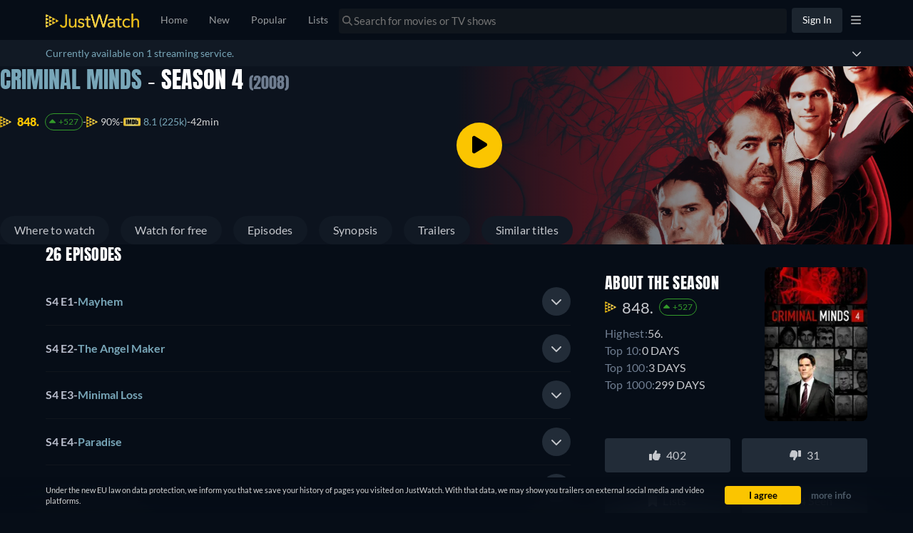

--- FILE ---
content_type: text/javascript
request_url: https://www.justwatch.com/appassets/js/1769770767038_chunk-1502d568.3d088a66.js
body_size: 1459
content:
(window.webpackJsonp=window.webpackJsonp||[]).push([["chunk-1502d568"],{"45ab":function(e,t,a){"use strict";a.r(t);var n=a("2b0e"),r=a("76f1"),l=a("f182"),u=a("9c11"),s=Object(n.defineComponent)({__name:"Flat",props:{title:null,offers:null,seasonNumber:null},setup(e){const t=e,{language:a}=Object(u.f)(),{getOfferTextBlock:s,getInfoTextBlock:o,getRTLInfoTextBlock:c}=Object(l.b)(Object(n.toRefs)(t)),i=Object(n.computed)(()=>{switch(a.value){case"fi":return o(r.n.Flatrate,"Tällä hetkellä voit katsoa elokuvan","suoratoistona palvelussa");case"ru":return o(r.n.Flatrate,"В настоящее время Вы можете посмотреть","на");case"it":return o(r.n.Flatrate,"Adesso puoi guardare","in streaming su");case"de":return o(r.n.Flatrate,"Du kannst","bei","legal im Stream anschauen");case"pt":return o(r.n.Flatrate,"Você pode assistir","no","em Stream legalmente");case"fr":return o(r.n.Flatrate,"En ce moment, vous pouvez regarder","en streaming sur");case"es":return o(r.n.Flatrate,"Actualmente, usted es capaz de ver","streaming en");case"ja":return o(r.n.Flatrate,"は","で配信中です");case"ko":return s(r.n.Flatrate,"현재 ",`에서 "${t.title}" 스트리밍 서비스 중입니다.`);case"ro":return o(r.n.Flatrate,"În prezent, puteți viziona","streaming pe");case"hu":return o(r.n.Flatrate,"Jelenleg a(z)","online megtekinthető itt:");case"cs":return o(r.n.Flatrate,"Aktuálně máte možnost sledovat","streaming u");case"bg":return o(r.n.Flatrate,"В момента можете да гледате стрийминг на","в","онлайн");case"ar":return o(r.n.Flatrate,"يمكنكم حالياً مشاهدة","على");case"pt":return o(r.n.Flatrate,"Atualmente, você pode assistir","em streaming via");case"tr":return o(r.n.Flatrate,"Şu an","adlı yapımı","üzerinden seyredebilirsiniz");case"sq":return o(r.n.Flatrate,"Aktualisht, ju mund të shikoni","në");case"pl":return o(r.n.Flatrate,"Obecnie możesz oglądać","w streamingu w serwisie");case"ro":return o(r.n.Flatrate,"Acum poți să vezi gratuit","pe");case"az":return o(r.n.Flatrate,"Hazırda siz","üzərindən","yayımını izləyə bilərsiniz");case"el":return o(r.n.Flatrate,"Προς το παρόν μπορείτε να παρακολουθήσετε τον τίτλο","με streaming στο");case"sr":return o(r.n.Flatrate,"Trenutno možete da gledate","strim na");case"sv":return o(r.n.Flatrate,"För närvarande kan du se","streama på");case"uk":return o(r.n.Flatrate,"Наразі ви можете дивитися трансляцію","на");case"ur":return c(r.n.Flatrate,"فی الحال آپ","پر","اسٹریمنگ دیکھنے کے قابل ہیں۔");case"zh":return c(r.n.Flatrate,"目前你可以在","上观看 ");case"en":default:return o(r.n.Flatrate,"Currently you are able to watch","streaming on")}});return{__sfc:!0,language:a,props:t,getOfferTextBlock:s,getInfoTextBlock:o,getRTLInfoTextBlock:c,text:i}}}),o=a("2877"),c=Object(o.a)(s,(function(){var e=this._self._c,t=this._self._setupProxy;return e("p",[this._v(this._s(t.text)+this._s("ja"===t.language?"。":". "))])}),[],!1,null,null,null);t.default=c.exports},f182:function(e,t,a){"use strict";a.d(t,"a",(function(){return u})),a.d(t,"b",(function(){return o}));var n=a("2b0e"),r=a("3654"),l=a("f058");const u=(e,t)=>"ja"===t?`「${e}」`:`"${e}"`,s=(e=[])=>[...new Set(e.map(e=>e.package.clearName))],o=e=>{const t=Object(n.computed)(()=>{var t;return null!==(t=Object(r.toValue)(e.title))&&void 0!==t?t:""}),a=Object(n.computed)(()=>{var t;return null!==(t=Object(r.toValue)(e.offers))&&void 0!==t?t:[]}),o=Object(n.computed)(()=>{var t;return null!==(t=Object(r.toValue)(e.seasonNumber))&&void 0!==t?t:null}),{tc:c,locale:i}=Object(l.b)(),m=(e,t,n)=>`${t} ${s(a.value.filter(t=>t.monetizationType===e)).join(", ")}${n?" "+n:""}`;return{getOfferTextBlock:m,getInfoTextBlock:(e,a,n,r)=>{const l=null==o.value?t.value:`${t.value} - ${c("WEBAPP_SEASON")} ${o.value}`,s=`${a} ${u(l,i.value)} ${n}`;return"none"===e?s:m(e,s,r)},getRTLInfoTextBlock:(e,n,r,l)=>{const u=null==o.value?t.value:`${t.value} - ${c("WEBAPP_SEASON")} ${o.value}`;return`${n} ${s(a.value.filter(t=>t.monetizationType===e)).join(", ")} ${r} ${u}${l?" "+l:""}`}}}}}]);
//# sourceMappingURL=1769770767038_chunk-1502d568.3d088a66.js.map

--- FILE ---
content_type: text/javascript
request_url: https://www.justwatch.com/appassets/js/1769770767038_chunk-6a1eb85a.bdd196c4.js
body_size: 4488
content:
(window.webpackJsonp=window.webpackJsonp||[]).push([["chunk-6a1eb85a"],{"21d5":function(e,t,o){"use strict";o("a40d")},"3f91":function(e,t,o){"use strict";var s=o("2b0e"),n=o("11ca"),i=o("92b0"),a=Object(s.defineComponent)({__name:"MarkAsSeenButtonView",props:{lightBackground:{type:Boolean},isMarked:{type:Boolean},saving:{type:Boolean},size:{default:"default"},icon:{default:"jw-check-icon"}},emits:["mark-as-seen-button-click"],setup:e=>({__sfc:!0,props:e,FA_ICONS:{"jw-check-icon":i.a,stop:n.X}})}),d=(o("c0eb"),o("2877")),l=Object(d.a)(a,(function(){var e=this,t=e._self._c,o=e._self._setupProxy;return t("button",{staticClass:"mark-as-seen-button",class:[{"light-background":o.props.lightBackground,"is-marked":o.props.isMarked},"mark-as-seen-button--"+o.props.size],attrs:{role:"button"},on:{click:function(t){return t.stopPropagation(),e.$emit("mark-as-seen-button-click")}}},[e.saving?e._e():t("FontAwesomeIcon",{staticClass:"seen-icon",class:{"seen-icon--seen":e.isMarked},attrs:{icon:o.FA_ICONS[e.icon]}}),e.saving?t("ion-spinner",{attrs:{color:"light"}}):e._e()],1)}),[],!1,null,"1d682cce",null);t.a=l.exports},5675:function(e,t,o){(t=o("24fb")(!1)).push([e.i,".mark-as-seen-button[data-v-1d682cce]{grid-area:icon;justify-self:end;margin:0;min-height:32px;height:32px;min-width:32px;width:32px;padding-left:0;padding-right:0;font-size:12px;background-color:rgba(37,41,46,.7);border-radius:50%;border:none;transition:background-color .1s ease-in-out}.mark-as-seen-button[data-v-1d682cce],.mark-as-seen-button--small[data-v-1d682cce]{display:flex;justify-content:center;align-items:center}.mark-as-seen-button--small[data-v-1d682cce]{min-width:18px;width:18px;min-height:18px;height:18px}.mark-as-seen-button--small .seen-icon[data-v-1d682cce]{width:60%;height:60%}.mark-as-seen-button:hover .seen-icon[data-v-1d682cce]{color:#b9bdcc}.mark-as-seen-button.light-background[data-v-1d682cce]{background-color:#10161d}.mark-as-seen-button.is-marked[data-v-1d682cce]{background-color:#339b2a}.mark-as-seen-button.is-marked .seen-icon--seen[data-v-1d682cce]{color:#fff}.mark-as-seen-button.is-marked[data-v-1d682cce]:hover{background-color:#2d7527}.mark-as-seen-button ion-spinner[data-v-1d682cce]{vertical-align:middle;height:26px;width:26px}.mark-as-seen-button[data-v-1d682cce]:focus{outline:none}.seen-icon[data-v-1d682cce]{color:#657182;width:14px;height:31px;transition:color .1s ease-in-out}.seen-icon--seen[data-v-1d682cce]{color:#339b2a}",""]),e.exports=t},"7cc7":function(e,t,o){"use strict";o.r(t);var s=o("2b0e"),n=o("f058"),i=o("f65f"),a=o("76f1"),d=o("51c1"),l=o("2372"),c=o("9c11"),r=o("8aa8"),p=o("eb87"),u=o("11ca"),b=o("e566"),f=o("d719"),m=Object(s.defineComponent)({__name:"EpisodesListItem",props:{title:null,episode:null,titleId:null,titleObjectId:null,titleName:null,isTitleInWatchlist:{type:Boolean,default:!1},showSeenProgress:{default:0},additionalContexts:{default:()=>[]},sponsoredAd:{default:void 0}},setup(e){const t=e,m=Object(s.defineAsyncComponent)(()=>Promise.resolve().then(o.bind(null,"33f6e"))),h=Object(s.defineAsyncComponent)(()=>Promise.resolve().then(o.bind(null,"cf83"))),x=Object(s.defineAsyncComponent)(()=>o.e("chunk-c3ac1e4c").then(o.bind(null,"19f8"))),_=Object(s.defineAsyncComponent)(()=>Promise.resolve().then(o.bind(null,"1225")));Object(p.f)(t.episode.id);const{t:y}=Object(n.b)(),{showOldTitlePage:g}=Object(c.r)(),v=Object(s.ref)(!1),w=Object(s.ref)(null),O=Object(s.computed)(()=>({id:t.titleId,title:t.titleName,objectId:t.titleObjectId,objectType:a.q.Show})),{isLoggedIn:B,buyboxExpView:k,newBuyboxView:S}=Object(c.r)(),{isInternationalOffersTitle:j}=Object(f.b)({title:()=>t.title}),I=Object(s.computed)(()=>!t.episode.content.isReleased&&t.episode.content.upcomingReleases.length>0),T=Object(s.computed)(()=>t.episode.content.upcomingReleases.filter(e=>"UpcomingRelease"==e.__typename)),E=Object(s.computed)(()=>t.episode.content.shortDescription||y("WEBAPP_NO_DESCRIPTION")),C=Object(s.computed)(()=>"Season"===t.title.__typename),N=Object(s.computed)(()=>g.value),{isBuyboxViewExpActive:A}=Object(b.a)(),P=Object(s.computed)(()=>N.value?l.NewBuyBoxView.GRID:j.value?l.NewBuyBoxView.LIST:A.value?k.value:S.value?S.value:l.NewBuyBoxView.LIST),M=Object(s.ref)(P.value);Object(s.watch)(N,e=>{M.value=e?l.NewBuyBoxView.GRID:l.NewBuyBoxView.LIST});const L=Object(s.computed)(()=>!N.value&&M.value===l.NewBuyBoxView.LIST);return{__sfc:!0,ListBuyBox:m,GridBuyBox:h,UpcomingContent:x,BuyBoxTypeSwitcher:_,props:t,t:y,showOldTitlePage:g,expanded:v,episodeItem:w,showDetails:O,isLoggedIn:B,buyboxExpView:k,newBuyboxView:S,isInternationalOffersTitle:j,isUpcoming:I,upcomingEpisodeReleases:T,description:E,isSeason:C,isGridViewOnly:N,isBuyboxViewExpActive:A,initialBuyboxType:P,buyBoxType:M,showNewBuybox:L,handleBuyBoxTypeChange:function(e){M.value=e.buyBoxType},toggle:async function(e){var o;await new Promise(e=>setTimeout(e,0)),v.value=!v.value,i.TrackingHelper.trackEvent("userinteraction",{action:"toggle_episode",label:t.episode.content.episodeNumber+"",property:e,value:v.value?1:0},[new d.L(t.titleObjectId,a.q.Show,t.episode.content.seasonNumber,t.episode.content.episodeNumber)]),v.value&&(null===(o=w.value)||void 0===o||o.scrollIntoView({behavior:"smooth",block:"start"}))},ObjectType:a.q,MarkAsSeenButton:r.a,faChevronDown:u.n,faChevronUp:u.q}}}),h=(o("21d5"),o("2877")),x=Object(h.a)(m,(function(){var e,t=this,o=t._self._c,s=t._self._setupProxy;return o("li",{ref:"episodeItem",staticClass:"episodes-item",class:{expanded:s.expanded&&!s.isGridViewOnly,"expanded-season":s.expanded&&s.isSeason},attrs:{role:"tab"}},[s.isLoggedIn?o("div",{staticClass:"episodes-item__heading"},[t.episode.content.isReleased?o(s.MarkAsSeenButton,{attrs:{titleId:t.episode.id,titleObjectId:t.episode.objectId,titleObjectType:s.ObjectType.ShowEpisode,titleName:t.titleName,seasonNumber:t.episode.content.seasonNumber,episodeNumber:t.episode.content.episodeNumber,isTitleSeen:!(null===(e=t.episode.seenlistEntry)||void 0===e||!e.createdAt),showSeenProgress:t.showSeenProgress,lightBackground:!0,trackingAction:"episode-list",showDetails:s.showDetails}}):t._e(),o("h4",{attrs:{role:"button"},on:{click:function(e){return s.toggle()}}},[o("span",[t._v(t._s(t.$t("WEBAPP_SEASON_X_EPISODE_Y",{season:t.episode.content.seasonNumber,episode:t.episode.content.episodeNumber})))]),t._v(" - "),o("span",{staticClass:"episodes-item__heading--title"},[t._v(t._s(t.episode.content.title))])]),o("div",{staticClass:"episodes-item__action"},[o("button",{staticClass:"expand-btn expand-btn__exp",attrs:{role:"button"},on:{click:function(e){return e.stopPropagation(),s.toggle()}}},[o("FontAwesomeIcon",{staticClass:"arrow-icon",attrs:{icon:s.expanded?s.faChevronUp:s.faChevronDown}})],1)])],1):o("div",{staticClass:"episodes-item__heading",on:{click:function(e){return s.toggle()}}},[o("h4",{attrs:{role:"button"}},[o("span",[t._v(t._s(t.$t("WEBAPP_SEASON_X_EPISODE_Y",{season:t.episode.content.seasonNumber,episode:t.episode.content.episodeNumber})))]),t._v(" - "),o("span",{staticClass:"episodes-item__heading--title"},[t._v(t._s(t.episode.content.title))])]),o("button",{staticClass:"expand-btn",on:{click:function(e){return e.stopPropagation(),s.toggle("button")}}},[o("FontAwesomeIcon",{attrs:{icon:s.expanded?s.faChevronUp:s.faChevronDown}})],1)]),s.expanded?o("div",{staticClass:"episodes-item__buy-box"},[[s.isUpcoming&&!s.showNewBuybox?o(s.UpcomingContent,{attrs:{title:t.episode,upcomingEpisodeReleases:s.upcomingEpisodeReleases,parentTitle:t.title,isTitleInWatchlist:t.isTitleInWatchlist,additionalContexts:t.additionalContexts},scopedSlots:t._u([{key:"buybox-switcher",fn:function(){return[o(s.BuyBoxTypeSwitcher,{staticClass:"buybox-switcher",attrs:{title:t.title,additionalContexts:t.additionalContexts,buyBoxType:s.buyBoxType},on:{buyBoxTypeSwitched:s.handleBuyBoxTypeChange}})]},proxy:!0}],null,!1,641382710)}):s.showNewBuybox?s.isGridViewOnly?t._e():o(s.ListBuyBox,{attrs:{title:t.title,episode:t.episode,sponsoredAd:t.sponsoredAd,additionalContexts:t.additionalContexts,isTitleInWatchlist:t.isTitleInWatchlist,hideBuyBoxSwitcher:!0,isEpisodeBuybox:!0,episodeNumber:t.episode.content.episodeNumber,upcomingEpisodeReleases:s.upcomingEpisodeReleases,placement:"episode_buybox"},scopedSlots:t._u([{key:"buybox-title",fn:function(){return[t._v(" "+t._s(t.$t("WEBAPP_WATCH_SEASON_EPISODE_NOW",{seasonCount:t.episode.content.seasonNumber,episodeCount:t.episode.content.episodeNumber}))+" ")]},proxy:!0},{key:"buybox-switcher",fn:function(){return[o(s.BuyBoxTypeSwitcher,{staticClass:"buybox-switcher",attrs:{title:t.title,additionalContexts:t.additionalContexts,buyBoxType:s.buyBoxType},on:{buyBoxTypeSwitched:s.handleBuyBoxTypeChange}})]},proxy:!0}],null,!1,3135756136)}):o(s.GridBuyBox,{attrs:{title:t.title,titleId:t.episode.id,titleObjectId:t.episode.objectId,titleObjectType:s.ObjectType.ShowEpisode,titleName:t.episode.content.title,seasonNumber:t.episode.content.seasonNumber,episodeNumber:t.episode.content.episodeNumber,additionalContexts:t.additionalContexts,isTitleInWatchlist:t.isTitleInWatchlist,showDetails:s.showDetails,sponsoredAd:t.sponsoredAd,isEpisodeBuybox:!0,placement:"episode_buybox",showFilter:""},scopedSlots:t._u([s.isGridViewOnly?null:{key:"buybox-title",fn:function(){return[t._v(" "+t._s(t.$t("WEBAPP_WATCH_SEASON_EPISODE_NOW",{seasonCount:t.episode.content.seasonNumber,episodeCount:t.episode.content.episodeNumber}))+" ")]},proxy:!0},{key:"buybox-switcher",fn:function(){return[s.isGridViewOnly?t._e():o(s.BuyBoxTypeSwitcher,{staticClass:"buybox-switcher",attrs:{title:t.title,additionalContexts:t.additionalContexts,buyBoxType:s.buyBoxType},on:{buyBoxTypeSwitched:s.handleBuyBoxTypeChange}})]},proxy:!0}],null,!0)})],o("p",{staticStyle:{"white-space":"pre-wrap"}},[t._v(t._s(s.description))]),t._t("sponsoredRecommendation"),o("br")],2):t._e()])}),[],!1,null,"d7fbe030",null).exports,_=o("299e"),y=o("4ba1"),g=o("5184"),v=o("58e8");const w=g.a`
	query GetSeasonEpisodes(
		$nodeId: ID!
		$country: Country!
		$language: Language!
		$platform: Platform! = WEB
		$limit: Int
		$offset: Int
	) {
		node(id: $nodeId) {
			id
			__typename
			... on Season {
				episodes(limit: $limit, offset: $offset) {
					...Episode
				}
			}
		}
	}
	${v.a}
`;var O=o("ed4f"),B=o("6717"),k=Object(s.defineComponent)({__name:"EpisodesList",props:{title:null,titleId:null,titleObjectId:null,titlePosterUrl:null,titleName:null,episodes:null,showSeenProgress:{default:0},isTitleInWatchlist:{type:Boolean,default:!1},additionalContexts:{default:()=>[]},sponsoredAd:{default:void 0},maxEpisodes:null},setup(e){const t=e,{country:o,language:a}=Object(c.f)(),{t:d}=Object(n.b)(),{allRegularOffers:r}=Object(B.b)({title:()=>t.title,buyboxFilter:l.BuyBoxFilterOptions.ALL}),p=Object(s.computed)(()=>r.value.length>0?20:5),u=Object(s.ref)(p.value),b=Object(s.computed)(()=>!!t.title.id&&"Season"===t.title.__typename),{result:f,onError:m,fetchMore:h,loading:g}=Object(y.c)(w,()=>({country:o.value,language:a.value,limit:p.value,nodeId:t.title.id,offset:0}),{enabled:b,errorPolicy:"all"}),v=Object(s.computed)(()=>{var e;return b.value&&f.value&&"Season"===(null===(e=f.value)||void 0===e||null===(e=e.node)||void 0===e?void 0:e.__typename)?f.value.node.episodes:t.episodes}),k=Object(s.computed)(()=>t.maxEpisodes>v.value.length+p.value?d("WEBAPP_LOAD_MORE"):d("WEBAPP_EPISODELIST_MORE",{maxEpisodes:t.maxEpisodes}));function S(){h({variables:{limit:p.value,offset:u.value},updateQuery:(e,{fetchMoreResult:t})=>{var o,s;return"Season"===(null==t||null===(o=t.node)||void 0===o?void 0:o.__typename)&&"Season"===(null==e||null===(s=e.node)||void 0===s?void 0:s.__typename)&&(e.node.episodes=[...e.node.episodes,...t.node.episodes]),e}}),u.value+=p.value}return m(e=>{Object(O.captureMessageForSentry)("[GraphQL] GetSeasonEpisodes",{error:e,where:"Component: EpisodesList.vue"},"error")}),{__sfc:!0,props:t,country:o,language:a,t:d,allRegularOffers:r,limit:p,offset:u,enabled:b,result:f,onError:m,fetchMore:h,loading:g,episodesList:v,buttonText:k,onLoadMore:S,loadMore:function(){S(),i.TrackingHelper.trackEvent("userinteraction",{action:"click",label:"load_more_episodes"})},getEpisodesListItemProps:function(e){var o;return{title:t.title,episode:e,showSeenProgress:t.showSeenProgress,isTitleInWatchlist:t.isTitleInWatchlist,titleId:t.titleId,titleObjectId:t.titleObjectId,titleName:null!==(o=t.titleName)&&void 0!==o?o:"",additionalContexts:t.additionalContexts,sponsoredAd:t.sponsoredAd}},EpisodesListItem:x,BasicButton:_.default}}}),S=(o("b0e9"),Object(h.a)(k,(function(){var e=this,t=e._self._c,o=e._self._setupProxy;return t("ul",{staticClass:"list-unstyled jw-episodes-list"},[t("div",{staticClass:"episodes-lists"},e._l(o.episodesList,(function(s){return t(o.EpisodesListItem,e._b({key:s.id,scopedSlots:e._u([{key:"sponsoredRecommendation",fn:function(){return[e._t("sponsoredRecommendation")]},proxy:!0}],null,!0)},"EpisodesListItem",o.getEpisodesListItemProps(s),!1))})),1),e.maxEpisodes!==o.episodesList.length?t("div",[t(o.BasicButton,{attrs:{disabled:o.loading,blocked:!0,color:"dark"},on:{click:o.loadMore}},[e._v(" "+e._s(o.buttonText)+" ")])],1):e._e()])}),[],!1,null,"7b176a64",null));t.default=S.exports},"8aa8":function(e,t,o){"use strict";var s=o("2b0e"),n=o("3f91"),i=o("f058"),a=o("802b"),d=o("f083"),l=o("51c1"),c=o("f65f"),r=o("76f1"),p=o("fe64"),u=Object(s.defineComponent)({__name:"MarkAsSeenButton",props:{titleId:null,titleObjectId:null,titleObjectType:null,titleName:{default:""},seasonNumber:null,episodeNumber:null,showSeenProgress:null,isTitleSeen:{type:Boolean},lightBackground:{type:Boolean},saving:{type:Boolean},useCustomEvent:{type:Boolean},trackingAction:{default:"watchlist"},showDetails:null},emits:["markAsSeen"],setup(e,{emit:t}){const o=e,{tc:u}=Object(i.b)(),{setInSeenlist:b}=Object(a.d)(),f=Object(s.ref)(!1),m=Object(s.computed)(()=>f.value||o.saving);function h(e){var t,s,n,i;const a=o.trackingAction;let d;o.titleObjectType===r.q.Show&&o.showSeenProgress&&(d=o.showSeenProgress<100?1:0);const p={action:a,value:d},u=[new l.L(null!==(t=null===(s=o.showDetails)||void 0===s?void 0:s.objectId)&&void 0!==t?t:o.titleObjectId,null!==(n=null===(i=o.showDetails)||void 0===i?void 0:i.objectType)&&void 0!==n?n:o.titleObjectType,o.seasonNumber,o.episodeNumber)];c.TrackingHelper.trackEvent(e,p,u)}return{__sfc:!0,TOAST_DURATION:3e3,props:o,emit:t,tc:u,setInSeenlist:b,localSaving:f,savingStatus:m,trackEvent:h,handleMarkAsSeen:async function(){if(o.useCustomEvent)t("markAsSeen");else{if(m.value)return;f.value=!0;try{const e=o.isTitleSeen?p.c.REMOVE:p.c.ADD,t=o.seasonNumber&&o.episodeNumber?{seasonNumber:o.seasonNumber,episodeNumber:o.episodeNumber}:{};h(e),await b(o.titleId,!!o.isTitleSeen,{objectType:o.titleObjectType,objectId:o.titleObjectId,title:o.titleName,...t})}catch(e){console.error("<MarkAsSeenButton> handleMarkAsSeen",e),Object(d.e)({message:u("WEBAPP_SEENLIST_TOAST_ERROR"),duration:3e3})}finally{f.value=!1}}},MarkAsSeenButtonView:n.a}}}),b=o("2877"),f=Object(b.a)(u,(function(){var e=this._self._c,t=this._self._setupProxy;return e(t.MarkAsSeenButtonView,{attrs:{saving:t.savingStatus,isMarked:this.isTitleSeen},on:{"mark-as-seen-button-click":t.handleMarkAsSeen}})}),[],!1,null,"9718ce54",null);t.a=f.exports},a40d:function(e,t,o){var s=o("ee67");s.__esModule&&(s=s.default),"string"==typeof s&&(s=[[e.i,s,""]]),s.locals&&(e.exports=s.locals);(0,o("499e").default)("5fdf5493",s,!0,{sourceMap:!1,shadowMode:!1})},b0e9:function(e,t,o){"use strict";o("d709")},c0eb:function(e,t,o){"use strict";o("f6b3")},d709:function(e,t,o){var s=o("fe05");s.__esModule&&(s=s.default),"string"==typeof s&&(s=[[e.i,s,""]]),s.locals&&(e.exports=s.locals);(0,o("499e").default)("a6ae4aec",s,!0,{sourceMap:!1,shadowMode:!1})},ee67:function(e,t,o){(t=o("24fb")(!1)).push([e.i,".expanded[data-v-d7fbe030]{border-bottom:1px solid #fbc500}.expanded .episodes-item__heading[data-v-d7fbe030]{color:#fbc500;border-bottom:none;border-top:1px solid #fbc500}.expanded .episodes-item__heading--title[data-v-d7fbe030]{color:#fbc500;font-weight:400}.expanded[data-v-d7fbe030] .buybox-container__header__text{margin-block:0}.expand-btn[data-v-d7fbe030]{background-color:#222c38;color:#c6c8cd;outline:none;border:none;height:40px;width:40px;min-width:40px;min-height:40px;border-radius:50%;display:flex;align-items:center;justify-content:center;cursor:pointer}.expand-btn__exp[data-v-d7fbe030]{background-color:rgba(37,41,46,.7);height:32px;width:32px;min-width:32px;min-height:32px}.episodes-item[data-v-d7fbe030]{cursor:pointer}.episodes-item__action[data-v-d7fbe030]{display:flex;flex-direction:row;align-items:center;gap:16px}.episodes-item__action .divider[data-v-d7fbe030]{width:1px;height:16px;background-color:hsla(0,0%,100%,.08)}.episodes-item__buy-box[data-v-d7fbe030]{display:flex;flex-direction:column}.episodes-item__buy-box[data-v-d7fbe030] .buybox .buybox__heading{margin-top:8px}.episodes-item__heading[data-v-d7fbe030]{display:flex;justify-content:space-between;align-items:center;border-bottom:1px solid #10161d;gap:8px;font-weight:400}.episodes-item__heading h4[data-v-d7fbe030]{display:flex;font-size:16px;flex-grow:1;gap:4px}.episodes-item__heading h4 span[data-v-d7fbe030]:first-child{white-space:nowrap}.episodes-item__heading--title[data-v-d7fbe030]{color:#78a6b8}.episodes-item .seen-icon-btn[data-v-d7fbe030]{background-color:#10161d;height:32px;width:32px;border-radius:50%}.episodes-item .seen-icon[data-v-d7fbe030]{color:#657182}.episodes-item .seen-icon--seen[data-v-d7fbe030]{color:#339b2a}.episodes-item .mark-as-seen-button.sm[data-v-d7fbe030]{min-height:24px;height:24px;min-width:24px;width:24px}.expanded-season[data-v-d7fbe030]{border-top:1px solid #fbc500;border-bottom:1px solid #fbc500}.expanded-season .episodes-item__heading[data-v-d7fbe030],.expanded-season h4[data-v-d7fbe030]{color:#fbc500;font-weight:400;border-bottom:none}.expanded-season .episodes-item__heading--title[data-v-d7fbe030],.expanded-season h4--title[data-v-d7fbe030]{color:#fbc500}.expanded-season[data-v-d7fbe030] .buybox-container__header__text{margin-block:0;margin-top:0}",""]),e.exports=t},f6b3:function(e,t,o){var s=o("5675");s.__esModule&&(s=s.default),"string"==typeof s&&(s=[[e.i,s,""]]),s.locals&&(e.exports=s.locals);(0,o("499e").default)("4da5117e",s,!0,{sourceMap:!1,shadowMode:!1})},fe05:function(e,t,o){(t=o("24fb")(!1)).push([e.i,".episodes-row[data-v-7b176a64]{display:flex;justify-content:flex-start;gap:16px;padding-top:4px;max-width:100%}",""]),e.exports=t}}]);
//# sourceMappingURL=1769770767038_chunk-6a1eb85a.bdd196c4.js.map

--- FILE ---
content_type: text/javascript
request_url: https://www.justwatch.com/appassets/js/1769770767038_chunk-2d21061a.8cd84740.js
body_size: -51
content:
(window.webpackJsonp=window.webpackJsonp||[]).push([["chunk-2d21061a"],{b83a:function(e,t,c){"use strict";c.r(t),c.d(t,"getClientLinks",(function(){return r})),c.d(t,"getServerLinks",(function(){return s}));var n=c("575c");const s=async({store:e,headers:t})=>{const c=[Object(n.f)(e),Object(n.b)(e),Object(n.c)(e),Object(n.d)(t)];return c.push(Object(n.e)()),c},r=async({store:e,headers:t})=>{const c=[Object(n.f)(e),Object(n.b)(e),Object(n.c)(e),Object(n.e)()];return t&&c.unshift(Object(n.d)(t)),c}}}]);
//# sourceMappingURL=1769770767038_chunk-2d21061a.8cd84740.js.map

--- FILE ---
content_type: text/javascript
request_url: https://www.justwatch.com/appassets/js/1769770767038_chunk-25b337fe.33c63a47.js
body_size: 13335
content:
(window.webpackJsonp=window.webpackJsonp||[]).push([["chunk-25b337fe","chunk-e86c4394"],{"000c":function(e,t,a){"use strict";a.d(t,"a",(function(){return l}));var o=a("17f0");function l({affiliationShortId:e,variant:t,country:a,placement:l,providerShortName:n,deviceType:i}){const r="control"===t?"ct":t.replace("variant_","v"),s=(d=i)&&"unknown"!==d?"mobile"===d?"mob":"web":null;var d;const c=["exp",e,r,a.toLowerCase(),l,s].filter(Boolean).join("-");if(!["prv","amp"].includes(n||""))return c;const u=Object(o.d)(a);return u?`${c}-${u}`:c}},"03fc":function(e,t,a){(t=a("24fb")(!1)).push([e.i,".jw-scoring-listing{display:flex;align-items:center;justify-content:flex-start;gap:10px}.jw-scoring-listing__rating img{width:16px;margin-inline-end:3px;vertical-align:sub}.jw-scoring-listing__rating img.is-imdb{width:24px}.jw-scoring-listing__rating--group{display:flex;align-items:center;gap:4px}.jw-scoring-listing__rating--link{color:#78a6b8;cursor:pointer}.jw-scoring-listing__rating--no-link{color:inherit!important;pointer-events:none}.jw-scoring-listing__rating a{display:inline-flex;align-items:center}.jw-scoring-listing__rating a img{margin-inline-end:6px}.jw-scoring-listing.poster-details{display:grid;grid-template-columns:1fr 1fr;grid-template-rows:auto auto;margin:auto}.jw-scoring-listing.poster-details .jw-scoring-listing__rating:first-child{grid-column:span 2}@media(max-width:380px){.jw-scoring-listing__rating{font-size:13px}.jw-scoring-listing__rating--img{margin-inline-end:1px}}.nowrap{white-space:nowrap}",""]),e.exports=t},"31ea":function(e,t,a){var o=a("a4b6");o.__esModule&&(o=o.default),"string"==typeof o&&(o=[[e.i,o,""]]),o.locals&&(e.exports=o.locals);(0,a("499e").default)("5682d3a2",o,!0,{sourceMap:!1,shadowMode:!1})},"375a":function(e,t,a){"use strict";a.d(t,"a",(function(){return C})),a.d(t,"b",(function(){return P}));var o=a("3546"),l=a("eb87"),n=a("3ff7"),i=a("9c11"),r=a("18e5"),s=a("3654"),d=a("2b0e"),c=a("76f1"),u=a("4cb3"),p=a("4ba1"),f=a("6694"),v=a("ed4f"),b=a("1a09"),m=a("f382"),g=a("f65f"),_=a("80c8"),h=a("1ffe"),x=a("713d"),w=a("17f0");const y=Object.fromEntries(Object.entries({20:["US","CA"],21:["DE","AT","FR","CH","NL","ES","GB","IT"],22:["AU","JP"]}).flatMap(([e,t])=>t.map(t=>[t,e])));function j(e="ti",t){const a=function(e){var t;return null!==(t=y[e])&&void 0!==t?t:null}(t);return["amazon",t.toLowerCase(),"qtv",e,a].filter(Boolean).join("-")}var O=a("76d8"),T=a("68e6");function C({shortName:e,titlesShownCount:t,sourceTitle:a,additionalContexts:u=[],placement:y="TitlePage",seasonNumber:C=null,episodeNumber:S=null,titleCount:I=8,swiperIndex:$,providerFilter:q}){const A=Object(T.c)(),{country:E}=Object(i.f)(),{xServeTrack:V}=Object(i.a)(),{placement:R}=Object(l.c)("qtv"),{getQTVCompositionId:B}=P(),{setATVPlacementExpTags:N}=Object(O.a)(),M=Object(d.computed)(()=>Object(s.toValue)(e)),F=Object(d.computed)(()=>Object(s.toValue)(C)),U=Object(d.computed)(()=>Object(s.toValue)(S)),{promotionOffer:D}=Object(h.b)({title:a,offers:()=>[],hardcodedShortName:e}),z=Object(d.computed)(()=>{const e=Object(s.toValue)(a);return"Season"===e.__typename?e.show:e}),W=Object(d.computed)(()=>{var e;return null!==(e=Object(s.toValue)(u))&&void 0!==e?e:[]}),{qtvTitles:G,loading:L,isQTVEmpty:H,similarityScores:Q}=function({title:e,shortName:t,titleCount:a,providerFilter:o}){const l=Object(d.computed)(()=>{const t=Object(s.toValue)(e);return"Season"===t.__typename?t.show.id:t.id}),r=Object(d.computed)(()=>Object(s.toValue)(t)),u=Object(d.computed)(()=>{var e;return null!==(e=Object(s.toValue)(o))&&void 0!==e?e:{}}),{similarTitles:b,similarityScores:m,loading:g}=Object(n.a)({titleId:l,filters:()=>({imdbScore:{min:7.5},packages:[r.value],...u.value}),offerFilters:()=>({packages:[r.value]}),includeOffers:!0,first:a,minTitles:a}),_=Object(d.computed)(()=>!g.value&&b.value.length<a),{popularTitles:h,loading:x}=function({shortName:e,first:t,enabled:a,providerFilter:o}){const{country:l,language:n}=Object(i.f)(),{result:r,loading:u,onError:b}=Object(p.c)(f.c,()=>({country:l.value,popularTitlesSortBy:c.t.Popular_7Days,first:Object(s.toValue)(t),popularTitlesFilter:{packages:[Object(s.toValue)(e)],imdbScore:{min:8},...Object(s.toValue)(o)},language:n.value,offerFilters:{packages:[Object(s.toValue)(e)],preAffiliate:!0}}),()=>({enabled:Object(s.toValue)(a),errorPolicy:"all"})),m=Object(d.computed)(()=>{var e,t;return null!==(e=null===(t=r.value)||void 0===t||null===(t=t.popularTitles)||void 0===t||null===(t=t.edges)||void 0===t?void 0:t.map(({node:e})=>e))&&void 0!==e?e:[]});return b(a=>{Object(v.captureMessageForSentry)("[usePopularTitles - useQTV] Error fetching popular titles",{error:a,packages:[Object(s.toValue)(e)],first:Object(s.toValue)(t)},"error")}),{popularTitles:m,loading:u}}({shortName:t,first:a,enabled:_,providerFilter:u.value}),w=Object(d.computed)(()=>g.value||x.value),y=Object(d.computed)(()=>{if(w.value)return[];return(_.value?h.value:b.value).filter(e=>{var t,a;return(null!==(t=null===(a=e.offers)||void 0===a?void 0:a.length)&&void 0!==t?t:0)>0}).sort((e,t)=>{var a,o;return(null!==(a=t.content.scoring.imdbScore)&&void 0!==a?a:0)-(null!==(o=e.content.scoring.imdbScore)&&void 0!==o?o:0)})}),j=Object(d.computed)(()=>0===y.value.length),O=Object(d.computed)(()=>_.value?{}:m.value);return{qtvTitles:y,loading:w,isQTVEmpty:j,similarityScores:O}}({title:a,shortName:e,titleCount:I,providerFilter:q}),J=Object(d.computed)(()=>o.d.FREE.includes(M.value)),Y=Object(d.computed)(()=>{var e;const t=J.value?D.value:null===(e=G.value[0])||void 0===e?void 0:e.offers[0];return{qtvTitleUrls:G.value.map(e=>new _.b(e.offers[0])),ctaUrl:new _.b(t)}}),X=Object(d.computed)(()=>Y.value.qtvTitleUrls.map((e,t)=>e.apply(e=>function(e,t){var a;const o=null!==(a=Q.value[t.id])&&void 0!==a?a:null;return e.apply(Z).addContexts(be(t)).addContexts(ve(fe(t.id),o)).setTitleSourceId(t.id).updateContext("ClickoutContextGraphql","clickoutType","qtv")}(e,G.value[t])).apply(e=>function({url:e,qtvTitle:t,shortName:a,country:o,getCompositionId:l}){if("atp"===a&&e.set("uct_ctag",l(t.id)),["amp","prv"].includes(a)){if(!w.f.includes(o)){const t=j("ti",o);e.set("uct_ctag",t)}e.set("r",e.get("r").replace("app.primevideo.com","www.primevideo.com"))}return e}({url:e,qtvTitle:G.value[t],shortName:M.value,country:E.value,getCompositionId:fe})).apply(N))),K=Object(d.computed)(()=>Y.value.ctaUrl.apply(ee).apply(e=>function({url:e,shortName:t,country:a,compositionId:o}){if("atp"===t)return e.set("uct_ctag",o);if(["amp","prv"].includes(t)){if(!w.f.includes(a)){const t=j("ft",a);e.set("uct_ctag",t)}return e.set("r",e.get("r").replace("app.primevideo.com","www.primevideo.com"))}return e}({url:e,shortName:M.value,country:E.value,compositionId:re.value}).apply(N)));function Z(e){return e.addContexts(oe.value).addContexts(W.value).setForTracking("offerLocation",x.d.FREE_TRIAL).set("uct_country",E.value).updateContext("ClickoutContextGraphql","placement",R).updateContext("ClickoutContextGraphql","swiperIndex",Object(s.toValue)($)).setCanary(V.value).setAdIds(A.value)}function ee(e){return e.apply(Z).addContexts(ve(re.value)).updateContext("ClickoutContextGraphql","clickoutType","qtv_cta").addContexts(ie.value)}const te=Object(d.ref)(new Set),ae=Object(d.ref)([]),oe=Object(d.computed)(()=>{const{sortedIds:e,indexOffset:t}=k(G.value,ae.value);return new r.SnowplowImpressionContext(ae.value.length,t,e)}),le=Object(d.computed)(()=>{const e=Object.values(Q.value);return 0===e.length?{min:null,max:null,avg:null}:{min:Math.min(...e),max:Math.max(...e),avg:e.reduce((e,t)=>e+t,0)/e.length}}),ne=Object(d.computed)(()=>ve(re.value)),ie=Object(d.computed)(()=>J.value?new r.SnowplowTitleContextGraphql(z.value.objectId,z.value.objectType,F.value,U.value):be(G.value[0])),re=Object(d.computed)(()=>{const{sortedIds:e}=k(G.value,ae.value);return fe(function(e){let t=function(e){let t=0;for(let a=0;a<e.length;a++)t=(t<<5)-t+e.charCodeAt(a),t|=0;return Math.abs(t).toString(36)}(e.join("-"));t.length<6?t=t.padEnd(6,"0"):t.length>6&&(t=t.slice(0,6));return t}(e))}),se=Object(d.computed)(()=>({additionalContexts:()=>[ne.value],additionalProperties:()=>({value:Math.min(Object(s.toValue)(t),G.value.length)}),preventDuplicateAdditionalContext:!0})),{onIntersection:de}=Object(b.c)({category:"recommender_feature",toContext:be,...se.value}),ce=Object(d.computed)(()=>se.value.additionalContexts().concat(W.value)),{onIntersection:ue}=Object(m.b)({additionalContexts:ce.value,additionalProperties:se.value.additionalProperties,groupId:"qtv"}),{onIntersection:pe}=Object(m.b)({additionalContexts:ce.value,additionalProperties:se.value.additionalProperties,groupId:"qtv_cta"});function fe(e){var t;const a=null!==(t=z.value.id)&&void 0!==t?t:"nsid",l="TitlePage"===y?null:o.a[y],n=function(e){return["amp","prv"].includes(e)?"pv":"atp"===e?"qb":e}(M.value);return B(n,a,e,l)}function ve(e=null,t=null){return g.TrackingHelper.getRecommenderContext("quality_tv",z.value.id,F.value,null,e,le.value.min,le.value.max,le.value.avg,t)}function be(e){const t=G.value.findIndex(t=>t.id===e.id),a=t>-1?t+1:void 0;return new r.SnowplowTitleContextGraphql(e.objectId,e.objectType,void 0,null,void 0,a)}return{qtvTitles:G,loading:L,isQTVEmpty:H,onVisibilityChanged:function(e,t,a){!function(e,t){const a=te.value.has(t);if(e===a)return;e&&!a&&te.value.add(t);!e&&a&&te.value.delete(t);ae.value=Array.from(te.value)}(a,e.id),a&&setTimeout(()=>{de(e,a),ue(X.value[t],a,[be(e)])},200)},onCTAVisibilityChanged:function(e){setTimeout(()=>{pe(K.value,e,[ie.value])},200)},ctaClickoutUrl:K,clickoutUrls:X}}function P(){const{deviceOs:e,deviceType:t}=Object(u.a)(),a=Object(d.computed)(()=>["ios","macos"].includes(e.value)?"os":"android"===e.value?"and":"ot"),o=Object(d.computed)(()=>"mobile"===t.value?"mo":"cm"),l=Object(d.computed)(()=>`${o.value}-${a.value}`);return{getQTVCompositionId:function(e,t,a,o){return[e,t,a,l.value,o].filter(Boolean).join("-")},deviceParam:l}}function k(e,t){const a=t.slice().sort((t,a)=>e.findIndex(e=>e.id===t)-e.findIndex(e=>e.id===a)),o=t.length>0?e.findIndex(e=>e.id===a[0]):0;return{sortedIds:a,indexOffset:o}}},"3ff7":function(e,t,a){"use strict";a.d(t,"a",(function(){return d}));var o=a("2b0e"),l=a("3654"),n=a("9c11"),i=a("4ba1"),r=a("ed4f"),s=a("c18c");function d(e){const{country:t,language:a}=Object(n.f)(),{isPremium:d}=Object(n.r)(),{titleId:c,filters:u={},minTitles:p=1,includeOffers:f=!1,isUpcoming:v=!1,first:b=8,offerFilters:m={}}=e,g=Object(o.computed)(()=>({language:a.value,country:t.value,filters:{excludeIrrelevantTitles:d.value,...Object(l.toValue)(u)},offerFilters:{...Object(l.toValue)(m),preAffiliate:!0}})),_=Object(o.computed)(()=>({...g.value,includeOffers:Object(l.toValue)(f),titleId:Object(l.toValue)(c),first:Object(l.toValue)(b)})),h=Object(o.computed)(()=>({...g.value,filters:{excludeIrrelevantTitles:d.value,...Object(l.toValue)(u)}})),x={errorPolicy:"all"};const{onError:w,result:y,loading:j}=function(e){return e?Object(i.c)(s.b,h,x):Object(i.c)(s.a,_,x)}(Object(l.toValue)(v));w(e=>Object(r.captureMessageForSentry)("[GraphQL Get Similar Titles Data]:",{error:e,where:"Component: useSimilarTitles"},"error"));const O=Object(o.computed)(()=>{var e,t,a;if(Object(l.toValue)(v))return[];const o=null===(e=y.value)||void 0===e?void 0:e.node;return o&&null!==(t=null===(a=o.similarTitlesV2.edges)||void 0===a?void 0:a.map(e=>e.node))&&void 0!==t?t:[]}),T=Object(o.computed)(()=>{var e,t;if(Object(l.toValue)(v))return{};const a=null===(e=y.value)||void 0===e?void 0:e.node;if(!a)return{};const o={};return null===(t=a.similarTitlesV2.edges)||void 0===t||t.forEach(e=>{null!=e.similarityScore&&(o[e.node.id]=e.similarityScore)}),o}),C=Object(o.computed)(()=>{var e,t;return Object(l.toValue)(v)&&null!==(e=null===(t=y.value)||void 0===t||null===(t=t.newTitles.edges)||void 0===t?void 0:t.map(e=>e.node))&&void 0!==e?e:[]}),P=Object(o.computed)(()=>Object(l.toValue)(v)?C.value:O.value),k=Object(o.computed)(()=>{var e;return(null===(e=P.value)||void 0===e?void 0:e.length)<Object(l.toValue)(p)});return{similarTitles:P,similarityScores:T,isEmpty:k,loading:j}}},"4f19":function(e,t,a){"use strict";a("7753")},6694:function(e,t,a){"use strict";a.d(t,"b",(function(){return r})),a.d(t,"a",(function(){return s})),a.d(t,"c",(function(){return d}));var o=a("5184"),l=a("62ad1");const n=o.a`
	fragment PopularTitleGraphql on MovieOrShow {
		__typename
		id
		objectId
		objectType
		content(country: $country, language: $language) {
			title
			fullPath
			originalReleaseYear
			shortDescription
			interactions {
				likelistAdditions
				dislikelistAdditions
			}
			scoring {
				imdbVotes
				imdbScore
				tmdbPopularity
				tmdbScore
				tomatoMeter
				certifiedFresh
				jwRating
			}
			interactions {
				votesNumber
			}
			dailymotionClips: clips(providers: [DAILYMOTION]) {
				sourceUrl
				externalId
				provider
				streamUrl
			}
			posterUrl(profile: $profile, format: $format)
			... on MovieOrShowOrSeasonContent {
				backdrops(profile: $backdropProfile, format: $format) {
					backdropUrl
				}
			}
			isReleased
			credits(role: $creditsRole) {
				name
				personId
			}
			runtime
			genres {
				translation(language: $language)
				shortName
			}
		}
		likelistEntry {
			createdAt
		}
		dislikelistEntry {
			createdAt
		}
		watchlistEntryV2 {
			createdAt
		}
		customlistEntries {
			createdAt
		}
		freeOffersCount: offerCount(country: $country, platform: WEB, filter: { monetizationTypes: [FREE, ADS] })
		watchNowOffer(country: $country, platform: WEB, filter: $watchNowFilter) {
			...WatchNowOffer
		}
		... on Movie {
			seenlistEntry {
				createdAt
			}
		}
		... on Show {
			tvShowTrackingEntry {
				createdAt
			}
			seenState(country: $country) {
				seenEpisodeCount
				progress
			}
		}
	}
	${l.b}
`;var i=a("5027");const r=o.a`
	query GetPopularTitles(
		$backdropProfile: BackdropProfile
		$country: Country!
		$first: Int! = 70
		$format: ImageFormat
		$language: Language!
		$after: String
		$popularTitlesFilter: TitleFilter
		$popularTitlesSortBy: PopularTitlesSorting! = POPULAR
		$profile: PosterProfile
		$sortRandomSeed: Int! = 0
		$watchNowFilter: WatchNowOfferFilter!
		$offset: Int = 0
		$creditsRole: CreditRole! = DIRECTOR
	) {
		popularTitles(
			country: $country
			filter: $popularTitlesFilter
			first: $first
			sortBy: $popularTitlesSortBy
			sortRandomSeed: $sortRandomSeed
			offset: $offset
			after: $after
		) {
			__typename
			edges {
				cursor
				node {
					...PopularTitleGraphql
				}
			}
			pageInfo {
				startCursor
				endCursor
				hasPreviousPage
				hasNextPage
			}
			totalCount
		}
	}
	${n}
`,s=o.a`
	query GetPopularMetaData($fullPath: String!, $site: String) {
		metaData: urlV2(fullPath: $fullPath, site: $site) {
			id
			urlID
			metaTitle
			metaDescription
		}
	}
`,d=o.a`
	query GetQTVPopularTitles(
		$backdropProfile: BackdropProfile
		$country: Country!
		$first: Int! = 8
		$format: ImageFormat
		$language: Language!
		$after: String
		$popularTitlesFilter: TitleFilter
		$popularTitlesSortBy: PopularTitlesSorting! = POPULAR_7_DAYS
		$profile: PosterProfile
		$sortRandomSeed: Int! = 0
		$offset: Int = 0
		$offerFilters: OfferFilter = { packages: ["atp"] }
	) {
		popularTitles(
			country: $country
			filter: $popularTitlesFilter
			first: $first
			sortBy: $popularTitlesSortBy
			sortRandomSeed: $sortRandomSeed
			offset: $offset
			after: $after
		) {
			__typename
			edges {
				node {
					__typename
					id
					objectId
					objectType
					content(country: $country, language: $language) {
						title
						fullPath
						scoring {
							imdbVotes
							imdbScore
							tomatoMeter
							certifiedFresh
							jwRating
						}
						posterUrl(profile: $profile, format: $format)
						... on MovieOrShowOrSeasonContent {
							backdrops(profile: $backdropProfile, format: $format) {
								backdropUrl
							}
						}
					}
					offers(country: $country, platform: WEB, filter: $offerFilters) {
						...TitleOffer
					}
				}
			}
		}
	}
	${i.b}
`},"68e6":function(e,t,a){"use strict";a.d(t,"b",(function(){return v})),a.d(t,"c",(function(){return b})),a.d(t,"a",(function(){return g}));var o=a("2b0e"),l=a("6815"),n=a("4ba1"),i=a("9c11"),r=a("ed4f"),s=a("76f1"),d=a("3654");const c=a("5184").a`
	mutation GetPlacement($input: GetAdInput!) {
		getPlacement(input: $input) {
			ads {
				adContent
				name
				adID
				campaignID
			}
			bidID
		}
	}
`;var u=a("7d2e"),p=a("18e5");const f=Symbol();function v(e){var t,a;const p=Object(l.b)(),{country:v}=Object(i.f)(),{isProUser:b}=Object(i.r)(),{allProvidersByShortName:m}=Object(i.b)(),g=null!==(t=null==u||null===(a=u.ad_server)||void 0===a?void 0:a.countries)&&void 0!==t?t:[],_=Object(o.computed)(()=>Object(d.toValue)(e.placement)),h=Object(o.computed)(()=>Object(d.toValue)(e.providers)),x=(Object(o.computed)(()=>Object(d.toValue)(e.enabled)),Object(o.computed)(()=>g.includes(v.value))),w=Object(o.computed)(()=>b.value||null==_.value?null:{placement:_.value,providers:h.value}),y=Object(o.computed)(()=>({country:v.value,expectedResult:JSON.stringify(w.value),limit:1,placements:["buybox"],platform:s.s.Web,url:p.path,jwEntityID:e.titleSourceId})),{mutate:j,onError:O}=Object(n.b)(c),T=Object(o.ref)(null);O(e=>{Object(r.captureMessageForSentry)("[GetPlacement Mutation]:",{error:e,where:"useAdServer.ts mutation",promotion:{placement:_.value,providers:h.value}},"error")});const C=Object(o.computed)(()=>{var e,t,a,o,l;if(null===(e=T.value)||void 0===e||!e.getPlacement)return{adId:null,bidId:null,campaignId:null};const n=T.value.getPlacement,i=null===(t=n.ads)||void 0===t?void 0:t[0];return{adId:null!==(a=null==i?void 0:i.adID)&&void 0!==a?a:null,bidId:null!==(o=n.bidID)&&void 0!==o?o:null,campaignId:null!==(l=null==i?void 0:i.campaignID)&&void 0!==l?l:null}});Object(o.provide)(f,C);const P=Object(o.computed)(()=>{var e;if(!T.value||!x.value)return null;const t=null===(e=T.value)||void 0===e||null===(e=e.getPlacement.ads)||void 0===e?void 0:e[0].adContent;return t?JSON.parse(t):null}),k=Object(o.computed)(()=>{const e=P.value;if(!e)return!1;const{provider:t,presentation:a}=e;return!(!t||!a)&&(E(a)&&!!m.value[t])}),S=Object(o.computed)(()=>T&&x.value&&P.value&&k.value?P.value:null),I=Object(o.computed)(()=>S.value&&E(S.value.presentation)?S.value.presentation:null),$=Object(o.computed)(()=>{var e,t;return null!==(e=null===(t=S.value)||void 0===t?void 0:t.provider)&&void 0!==e?e:null}),q=Object(o.computed)(()=>x.value?k.value?"enabled":"invalid_response":"disabled"),A=Object(o.computed)(()=>!!S.value&&"enabled"===q.value);function E(e){return["ft","sqtv","qtv"].includes(e||"")}return Object(o.onMounted)(()=>{j({input:y.value}).then(e=>{null!=e&&e.data&&(T.value=e.data)})}),{hasPromotionFromAdServer:A,placementFromAdServer:I,shortNameFromAdServer:$,promotion:S,isValidAdServerPlacement:E,adServerRenderAction:q,adServerIds:C}}function b(){return Object(o.inject)(f,Object(o.ref)(null))}function m(e){return new p.SnowplowFlexContext({data:{ad_server:e}})}function g(e=[],t){return[...e,m(t)]}},"6eb3":function(e,t,a){"use strict";a.r(t);var o=a("2b0e"),l=a("f452"),n=a("f65f"),i=a("aded"),r=a("6815"),s=Object(o.defineComponent)({__name:"TitleScoreList",props:{scores:null,externalIds:{default:()=>({})},excluded:{default:()=>[]},includeLinks:{type:Boolean,default:!0},imdbOnly:{type:Boolean},lazy:{type:Boolean,default:!0},showVotes:{type:Boolean},additionalContexts:{default:()=>[]},jwVotes:{default:null},showJwVotes:{type:Boolean,default:!0},isPosterDetail:{type:Boolean},excludeRottenTomatoes:{type:Boolean}},setup(e){const t=e,a=Object(r.b)(),s=Object(o.computed)(()=>null===t.jwVotes?0:t.jwVotes),d=Object(o.computed)(()=>Object(i.d)(t.scores,t.externalIds,t.excluded,t.includeLinks).map(e=>{if(e.provider===i.b.IMDB){const a=t.scores.imdbVotes||0,o=Object(i.e)(a);o&&t.showVotes&&(e.append=` (${o})`)}if(e.provider===i.b.TMDB&&s.value>30){var a;const e=Math.round(100*(null!==(a=t.scores.jwRating)&&void 0!==a?a:0));return{append:"%",decimals:0,filterDisplay:!1,image:"/appassets/img/jw-icon.png",max:100,min:0,name:"JustWatch Rating",provider:i.b.JUSTWATCH,queryName:"justwatchRating",score:e<=0?"0":e,step:1,value:0,link:""}}return e.provider===i.b.ROTTEN_TOMATOES&&(e.image=Object(i.c)(Number(e.score),!!t.scores.certifiedFresh)),e})),c=Object(o.computed)(()=>{const e=d.value.filter(e=>!!e.score&&u(e));return t.imdbOnly?e.filter(e=>e.provider===i.b.IMDB):t.excludeRottenTomatoes?e.filter(e=>e.provider!==i.b.ROTTEN_TOMATOES):e});function u(e){return"JustWatch Rating"===e.name&&s.value>30||"JustWatch Rating"!==e.name}return{__sfc:!0,props:t,route:a,computedJwVotes:s,scoring:d,filteredScoring:c,showRating:u,formatVotes:function(e){return!e||e<30?"":e>=1e4?`(${Object(l.a)(e,0)})`:`(${Object(l.a)(e,1)})`},onRatingClick:function(e,o){e.preventDefault(),e.stopPropagation(),e.stopImmediatePropagation(),n.TrackingHelper.trackEvent("userinteraction",{action:"rating_click",label:o.name},t.additionalContexts);let l=o.link;if("app.detail.show.season"===a.name&&"IMDB"===o.name){var i;const e=null===(i=t.externalIds)||void 0===i?void 0:i.imdbId;let a=e;if(null!=e&&e.includes(":")){const[t]=e.split(":",2);a=t}l=`https://www.imdb.com/title/${a}?ref_=ref_ext_justwatch`}window.open(l)}}}}),d=(a("74cd"),a("2877")),c=Object(d.a)(s,(function(){var e=this,t=e._self._c,a=e._self._setupProxy;return t("div",{ref:"rootElement"},[t("div",{staticClass:"jw-scoring-listing",class:{"poster-details":e.isPosterDetail}},e._l(a.filteredScoring,(function(o){return t("div",{key:o.queryName,staticClass:"jw-scoring-listing__rating"},[t("div",{staticClass:"jw-scoring-listing__rating--group",class:{"jw-scoring-listing__rating--no-link":!o.link,"jw-scoring-listing__rating--link":o.link},on:{click:function(e){return a.onRatingClick(e,o)}}},[e.lazy?t("img",{staticClass:"lazyload",class:{"is-imdb":"imdb"===o.provider},attrs:{src:"[data-uri]",alt:o.name,"data-src":o.image,tooltip:o.name}}):t("img",{attrs:{alt:o.name,src:o.image,tooltip:o.name}}),"JustWatch Rating"===o.name?t("div",[e._v(" "+e._s(o.score)+e._s(o.append)+" "),e.showJwVotes?t("span",[e._v(" "+e._s(a.formatVotes(a.computedJwVotes)))]):e._e()]):"ROTTEN TOMATOES"===o.name?t("span",[e._v(e._s(o.score)+e._s(o.append))]):t("div",{staticClass:"nowrap"},[e._v(e._s(o.score)+" "+e._s(o.append))])])])})),0)])}),[],!1,null,null,null);t.default=c.exports},"74cd":function(e,t,a){"use strict";a("da9e")},"76d8":function(e,t,a){"use strict";a.d(t,"a",(function(){return s}));var o=a("4cb3"),l=a("84e9"),n=a("000c"),i=a("2b0e");const r={control:"ft",variant_1:"sqtv",variant_2:"qtv",variant_3:"ft",variant_4:"sqtv",variant_5:"qtv"};function s(){const{activeVariantWithControlGroup:e,experimentInfo:t}=Object(l.d)("ATV_PLACEMENTS_EXP"),{deviceType:a}=Object(o.a)(),s=Object(i.computed)(()=>e.value?r[e.value]:null),d=Object(i.computed)(()=>e.value?"atp":null);return{atvPlacementsExpPlacement:s,setATVPlacementExpTags:function(o){if(!e.value||!s.value)return o;const l=t.value.affiliationShortId,i=Object(n.a)({affiliationShortId:l,variant:e.value,country:"US",placement:s.value,deviceType:a.value});return o.set("uct_ctag",i)},atpExpHardcodedShortName:d}}},7753:function(e,t,a){var o=a("ebe71");o.__esModule&&(o=o.default),"string"==typeof o&&(o=[[e.i,o,""]]),o.locals&&(e.exports=o.locals);(0,a("499e").default)("99981798",o,!0,{sourceMap:!1,shadowMode:!1})},"8ea7":function(e,t,a){"use strict";a.r(t);var o=a("2b0e"),l=a("2c28"),n=a("9c11"),i=a("f058"),r=Object(o.defineComponent)({__name:"DisclaimerButton",props:{price:{default:""},disclaimerText:null},setup(e){const t=e,r=Object(o.getCurrentInstance)();let s=null;const{y:d}=Object(l.useWindowScroll)(),{country:c}=Object(n.f)(),u=["MX","DE","US","CA","AU","UK","GB","IE","NZ","ZA"],p=Object(o.computed)(()=>u.includes(c.value)||null!=t.disclaimerText),{t:f,tc:v}=Object(i.b)();return Object(o.onMounted)(()=>{0}),Object(o.watch)(d,()=>{s&&s.dismiss()}),{__sfc:!0,props:t,instance:r,popover:s,y:d,country:c,acceptedCountries:u,showDisclaimer:p,t:f,tc:v,openDisclaimer:async function(){const{popoverController:e}=await a.e("chunk-3af75062").then(a.bind(null,"e2dc"));s=await e.create({cssClass:"disclaimer-popover",component:{render:e=>t.disclaimerText?e("div",{class:"disclaimer-text"},[e("span",t.disclaimerText)]):e("div",{class:"disclaimer-text"},[e("span",v("WEBAPP_APPLE_DISCLAIMER_TEXT")),e("span",f("WEBAPP_APPLE_DISCLAIMER_SUB_TEXT",{price:t.price}))])},componentProps:{parent:null==r?void 0:r.proxy,propsData:{}},event:event,mode:"ios"}),s.present(),s.onDidDismiss().then(()=>{s=null})}}}}),s=(a("4f19"),a("2877")),d=Object(s.a)(r,(function(){var e=this._self._c,t=this._self._setupProxy;return t.showDisclaimer?e("button",{staticClass:"tooltip disclaimer-button",on:{click:function(e){return e.preventDefault(),e.stopPropagation(),t.openDisclaimer.apply(null,arguments)}}},[e("img",{attrs:{src:"/appassets/img/info-icon-dark.svg",height:"16",alt:"info"}})]):this._e()}),[],!1,null,null,null);t.default=d.exports},"9a15":function(e,t,a){"use strict";var o=a("2b0e"),l=a("11ca"),n=Object(o.defineComponent)({__name:"PromotionRowCTA",props:{isHighlighted:{type:Boolean},hasPromotionTag:{type:Boolean},fullWidth:{type:Boolean}},setup:e=>({__sfc:!0,faPlay:l.P})}),i=(a("b60c"),a("2877")),r=Object(i.a)(n,(function(){var e=this,t=e._self._c,a=e._self._setupProxy;return t("div",{staticClass:"button-container",class:{"button-container--full-width":e.fullWidth},on:{click:function(t){return e.$emit("click",t)}}},[t("div",{staticClass:"button-container__promo-wrapper"},[t("button",{staticClass:"offer__cta",class:{"offer__cta--yellow":!e.isHighlighted,"is-highlighted-row":e.isHighlighted}},[t("FontAwesomeIcon",{staticClass:"play-icon",attrs:{icon:a.faPlay,size:"lg"}}),t("span",{staticClass:"offer__cta__text"},[e._t("default",(function(){return[e._v(" "+e._s(e.isHighlighted?e.$tc("WEBAPP_STREAM_FREE"):e.$tc("WEBAPP_STREAM_FOR_FREE"))+" ")]}))],2)],1)]),t("div",{directives:[{name:"show",rawName:"v-show",value:e.hasPromotionTag,expression:"hasPromotionTag"}],staticClass:"offer__detail"},[t("p",[e._v(e._s(e.$tc("WEBAPP_PROMOTED")))])])])}),[],!1,null,"cf8287be",null);t.a=r.exports},a4b6:function(e,t,a){(t=a("24fb")(!1)).push([e.i,".buybox-row[data-v-f83a0aa2]{container-type:inline-size;display:flex;gap:16px;align-items:stretch}.buybox-row[data-v-f83a0aa2]:last-of-type{margin-bottom:16px}.buybox-row__label[data-v-f83a0aa2]{margin:1px 0 0;padding:16px 4px;min-height:90px;font-size:14px;font-weight:400;line-height:100%;letter-spacing:.24px;text-transform:uppercase;flex-shrink:0;display:flex;align-items:center;justify-content:center;writing-mode:vertical-lr;transform:rotate(180deg);color:#797a7b;background:#e6e6e6}.single-qtv__container[data-v-f83a0aa2]{position:relative;display:flex;flex-direction:column;align-items:flex-start;justify-content:center;width:100%;gap:16px;text-decoration:none;color:inherit;padding-top:8px}.single-qtv__container>*[data-v-f83a0aa2]{z-index:2}.single-qtv__container .offer__detail[data-v-f83a0aa2]{font-size:14px;line-height:16px;color:#657182}.single-qtv__container .offer__detail.lg[data-v-f83a0aa2]{z-index:1;position:absolute;bottom:12px;right:12px;color:#d2d3d5}@media(max-width:640px){.single-qtv__container .offer__detail.lg[data-v-f83a0aa2]{display:none}}.single-qtv__container .offer__detail.sm[data-v-f83a0aa2]{display:none;margin-top:-8px}@media(max-width:640px){.single-qtv__container .offer__detail.sm[data-v-f83a0aa2]{display:block;margin-left:auto}}.single-qtv__head[data-v-f83a0aa2]{width:100%;display:flex;gap:16px;align-items:center}.single-qtv__head__title[data-v-f83a0aa2]{flex:1;font-size:16px;font-weight:900;line-height:24px;color:#fff;display:flex;align-items:center;width:100%;text-align:left;margin-right:8px}.single-qtv__head__title[data-v-f83a0aa2] .disclaimer-button{margin-top:-6px;margin-left:4px;vertical-align:middle}@media(max-width:550px){.single-qtv__head__title[data-v-f83a0aa2]{font-size:14px;line-height:20px}}@media(max-width:640px){.single-qtv__head__actions[data-v-f83a0aa2]{display:none}}.single-qtv__content[data-v-f83a0aa2]{display:flex;flex-direction:row;align-items:center;justify-content:flex-start;flex:1;width:100%;height:120px;max-height:120px;background:#192029;border-radius:8px;overflow:hidden}.single-qtv__content__poster[data-v-f83a0aa2]{width:80px;min-width:80px;height:120px;border-radius:4px;overflow:hidden;z-index:2}.single-qtv__content__middle[data-v-f83a0aa2]{display:flex;align-items:center;justify-content:center;z-index:3}@media(max-width:640px){.single-qtv__content__middle[data-v-f83a0aa2]{width:100%;margin:0 16px}}@media(max-width:400px){.single-qtv__content__middle[data-v-f83a0aa2]{margin:0}}.single-qtv__content__tags[data-v-f83a0aa2]{display:flex;flex-direction:column;align-items:center;justify-content:center;gap:8px;padding:10px 40px;background:linear-gradient(90deg,rgba(35,41,50,.9) 0,#232932 20%,#232932 80%,rgba(35,41,50,.9));border-radius:200px;min-width:160px;height:120px;margin-inline-end:-16px;margin-inline-start:-16px;z-index:3}@media(max-width:640px){.single-qtv__content__tags[data-v-f83a0aa2]{flex:1;margin-inline-end:0;margin-inline-start:0;width:-moz-fit-content;width:fit-content;padding:16px 16px 16px 20px}}@media(max-width:450px){.single-qtv__content__tags[data-v-f83a0aa2]{min-width:calc(100vw - 270px);padding:8px}}.single-qtv__content__tags-wrapper[data-v-f83a0aa2]{display:flex;flex-direction:column;align-items:center;justify-content:center;gap:8px}@media(max-width:1150px){.single-qtv__content__tags-wrapper[data-v-f83a0aa2]{position:absolute;width:calc(100vw - 100px)}}@media(max-width:1050px){.single-qtv__content__tags-wrapper[data-v-f83a0aa2]{position:static;width:unset}}@media(max-width:640px){.single-qtv__content__tags-wrapper[data-v-f83a0aa2]{position:absolute;width:calc(100vw - 100px);gap:12px}}.single-qtv__content__tags .tag[data-v-f83a0aa2]{background-color:#303740;color:var(--jw-grey-200);font-size:14px;font-weight:400;padding:4px 8px;border-radius:8px;width:-moz-fit-content;width:fit-content;text-align:center;white-space:nowrap;max-width:100%}@media(max-width:640px){.single-qtv__content__tags .tag[data-v-f83a0aa2]{display:inline-block;max-width:100%;overflow:hidden;text-overflow:ellipsis}}@media(max-width:640px){.single-qtv__content__tags .tag[data-v-f83a0aa2]:nth-child(3){display:none}}.single-qtv__content__title[data-v-f83a0aa2]{position:relative;z-index:1;display:flex;justify-content:flex-start;gap:16px;flex:1;height:120px;padding:0 16px}@media(max-width:640px){.single-qtv__content__title[data-v-f83a0aa2]{display:none}}.single-qtv__content__title__details[data-v-f83a0aa2]{z-index:1;display:flex;flex-direction:column;justify-content:center;gap:8px}.single-qtv__content__title__details__text[data-v-f83a0aa2]{overflow:hidden;color:#fff;text-overflow:ellipsis;font-size:16px;font-style:normal;font-weight:900;line-height:24px;letter-spacing:.24px}.single-qtv__content__title__details__score[data-v-f83a0aa2]{position:relative}@media(min-width:1050px)and (max-width:1100px){.single-qtv__content__title__details__score[data-v-f83a0aa2] .jw-scoring-listing>:nth-child(3){display:none}}.single-qtv__content__title__backdrop[data-v-f83a0aa2]{position:absolute;top:0;left:0;right:0;bottom:0;z-index:0;overflow:hidden}.single-qtv__content__title__backdrop[data-v-f83a0aa2] img{-o-object-position:center top;object-position:center top}.single-qtv__content__title__backdrop .backdrop-gradient[data-v-f83a0aa2]{position:absolute;top:0;left:0;width:100%;height:100%;background:linear-gradient(270deg,rgba(35,41,50,.703),#191f29)}.single-qtv__cta[data-v-f83a0aa2]{display:none;width:100%}@media(max-width:640px){.single-qtv__cta[data-v-f83a0aa2]{display:block}}",""]),e.exports=t},b60c:function(e,t,a){"use strict";a("e192")},b75e:function(e,t,a){(t=a("24fb")(!1)).push([e.i,".button-container[data-v-cf8287be]{display:flex;align-items:flex-end;flex-direction:column;max-width:inherit;min-width:170px;flex-shrink:0}@media(max-width:1100px){.button-container[data-v-cf8287be]{min-width:150px}}.button-container__promo-wrapper[data-v-cf8287be]{display:flex;flex-direction:column;border-radius:8px;min-width:166px}@media(max-width:1100px){.button-container__promo-wrapper[data-v-cf8287be]{min-width:110px}}@media(max-width:1050px){.button-container__promo-wrapper[data-v-cf8287be]{min-width:166px}}.button-container__promo-wrapper__promo[data-v-cf8287be]{color:#f20000;height:40px;border-radius:8px;font-size:16px;font-weight:900;letter-spacing:.24px;display:flex;align-items:center;justify-content:center}.button-container .offer__cta[data-v-cf8287be]{height:40px;width:-moz-fit-content;width:fit-content;min-width:166px;padding:8px 16px;border-radius:8px;border:none;background:#303740;color:var(--jw-grey-200);font-size:16px;font-weight:900;letter-spacing:.24px;cursor:pointer;white-space:nowrap;text-overflow:ellipsis;overflow:hidden}.button-container .offer__cta[data-v-cf8287be]:hover{background:rgba(48,55,64,.7960784314)}@media(max-width:1100px){.button-container .offer__cta[data-v-cf8287be]{min-width:110px}}@media(max-width:1050px){.button-container .offer__cta[data-v-cf8287be]{min-width:166px}}@media(max-width:1024px){.button-container .offer__cta[data-v-cf8287be]{width:-moz-fit-content;width:fit-content;padding:0 16px;flex:0 1 auto;margin-inline-start:0}}.button-container .offer__cta--yellow[data-v-cf8287be]{background:var(--jw-yellow-500);color:var(--jw-shade-black)}.button-container .offer__cta--yellow[data-v-cf8287be]:hover{background:rgba(251,197,0,.6941176471)}.button-container .offer__cta .play-icon[data-v-cf8287be]{margin-inline-end:8px}.button-container .offer__cta__text[data-v-cf8287be]{white-space:nowrap;overflow:hidden;text-overflow:ellipsis}.button-container .offer__detail[data-v-cf8287be]{padding-top:12px}.button-container .offer__detail p[data-v-cf8287be]{margin:0;color:#6f7d90;font-size:14px;line-height:16px;letter-spacing:.21px}.button-container .is-highlighted-row[data-v-cf8287be]{margin-top:0}.button-container--full-width[data-v-cf8287be],.button-container--full-width .button-container__promo-wrapper[data-v-cf8287be],.button-container--full-width .offer__cta[data-v-cf8287be]{width:100%}",""]),e.exports=t},bc88:function(e,t,a){"use strict";a("31ea")},c18c:function(e,t,a){"use strict";a.d(t,"c",(function(){return n})),a.d(t,"a",(function(){return i})),a.d(t,"b",(function(){return r}));var o=a("5184"),l=a("5027");const n=o.a`
	fragment SimilarTitle on MovieOrShowOrSeason {
		id
		objectId
		objectType
		content(country: $country, language: $language) {
			title
			posterUrl
			fullPath
			genres {
				translation(language: $language)
			}
			backdrops {
				backdropUrl
			}
			scoring {
				imdbVotes
				imdbScore
				tomatoMeter
				certifiedFresh
				jwRating
			}
			interactions {
				votesNumber
			}
		}
		... on MovieOrShow {
			watchlistEntryV2 {
				createdAt
			}
			likelistEntry {
				createdAt
			}
			dislikelistEntry {
				createdAt
			}
		}
		... on Movie {
			seenlistEntry {
				createdAt
			}
		}
		... on Show {
			seenState(country: $country) {
				progress
				seenEpisodeCount
			}
		}
		... on Season {
			content(country: $country, language: $language) {
				seasonNumber
			}
			show {
				id
				objectId
				objectType
				__typename
				content(country: $country, language: $language) {
					title
				}
			}
		}
	}
`,i=o.a`
	query GetSimilarTitles(
		$country: Country!
		$titleId: ID!
		$language: Language!
		$filters: TitleFilter
		$includeOffers: Boolean! = false
		$first: Int! = 12
		$offerFilters: OfferFilter! = { packages: ["atp"] }
	) {
		node(id: $titleId) {
			id
			... on MovieOrShow {
				similarTitlesV2(country: $country, filter: $filters, first: $first) {
					edges {
						node {
							...SimilarTitle
							offers(country: $country, platform: WEB, filter: $offerFilters)
								@include(if: $includeOffers) {
								...TitleOffer
							}
						}
						similarityScore
					}
				}
			}
		}
	}
	${n}
	${l.b}
`,r=o.a`
	query GetSimilarUpcomingTitles($country: Country!, $language: Language!, $filters: TitleFilter) {
		newTitles(country: $country, pageType: UPCOMING, filter: $filters) {
			edges {
				node {
					id
					... on MovieOrShow {
						...SimilarTitle
					}
					... on Season {
						objectId
						objectType
						content(country: $country, language: $language) {
							title
							posterUrl
							fullPath
							backdrops {
								backdropUrl
							}
							scoring {
								imdbScore
							}
							seasonNumber
						}
						show {
							id
							objectId
							objectType
							content(country: $country, language: $language) {
								title
							}
						}
					}
				}
			}
		}
	}
	${n}
`},c770:function(e,t,a){"use strict";a.r(t);var o=a("2b0e"),l=a("76f1"),n=a("7b44"),i=a("062a"),r=a("6eb3"),s=a("5216"),d=a("9a15"),c=a("bb09"),u=a("8ea7"),p=a("aded"),f=a("80c8"),v=a("18e5"),b=a("713d"),m=a("f65f"),g=a("eb87"),_=a("17f0"),h=a("375a"),x=a("61be"),w=a("f382"),y=a("3ab8"),j=a("f058"),O=a("9c11"),T=a("7b10"),C=a("c091"),P=a("71ff"),k=a("68e6"),S=a("ede9"),I=Object(o.defineComponent)({__name:"GridSQTV",props:{title:null,catalogueItem:null,additionalContexts:null,providerShortName:{default:null},swiperIndex:null,displayPromotedTag:{type:Boolean,default:!0},hideFreeTrialTag:{type:Boolean},customTargetTitle:null,hideRatings:{type:Boolean},customTags:null,source:{default:"sqtv"}},emits:["onPosterClickOut","imageError","onWatchNowClick"],setup(e){const t=e,{country:I,webLocale:$}=Object(O.f)(),{xServeTrack:q}=Object(O.a)(),{tc:A}=Object(j.b)(),E=Object(o.computed)(()=>"sr_sqtv"===t.source?"sr_sqtv_watch_now":t.source),{clickoutType:V,placement:R}=Object(g.c)(E.value),B=Object(o.inject)("titleContext",Object(o.ref)(void 0)),N=Object(o.inject)("filterOption",Object(o.ref)(void 0)),M=Object(k.c)(),F=Object(o.ref)(!1),U=Object(o.computed)(()=>{var e,a,o;return null!==(e=null!==(a=t.providerShortName)&&void 0!==a?a:null===(o=t.catalogueItem)||void 0===o?void 0:o.shortName)&&void 0!==e?e:""}),D=Object(o.computed)(()=>"dnp"===U.value),z=Object(o.computed)(()=>D.value?Object(x.a)("dnp",$.value):null),{similarTitle:W,loading:G,sqtvBannerAndDisclaimer:L}=Object(y.a)(()=>t.title,U,!0),H=Object(o.computed)(()=>t.customTargetTitle?{node:t.customTargetTitle}:W.value),Q=Object(o.computed)(()=>{var e,t;return null!==(e=null===(t=H.value)||void 0===t||null===(t=t.node)||void 0===t||null===(t=t.content)||void 0===t?void 0:t.scoring)&&void 0!==e?e:{}}),J=Object(o.computed)(()=>{var e,t,a;const o=[];return((null===(e=Q.value)||void 0===e?void 0:e.imdbScore)||0)<7&&o.push(p.b.IMDB),((null===(t=Q.value)||void 0===t?void 0:t.jwRating)||0)<.7&&o.push(p.b.TMDB),((null===(a=Q.value)||void 0===a?void 0:a.tomatoMeter)||0)<70&&o.push(p.b.ROTTEN_TOMATOES),3===o.length?o.slice(0,1):o}),Y=Object(o.computed)(()=>{var e;return(null===(e=t.title)||void 0===e||null===(e=e.content)||void 0===e?void 0:e.posterUrl)||""}),X=Object(o.computed)(()=>{var e;return(null===(e=H.value)||void 0===e||null===(e=e.node)||void 0===e||null===(e=e.content)||void 0===e?void 0:e.posterUrl)||""}),K=Object(o.computed)(()=>{var e;return(null===(e=H.value)||void 0===e||null===(e=e.node)||void 0===e||null===(e=e.content)||void 0===e||null===(e=e.backdrops)||void 0===e||null===(e=e[0])||void 0===e?void 0:e.backdropUrl)||""}),Z=Object(o.computed)(()=>{var e;return(null===(e=H.value)||void 0===e||null===(e=e.node)||void 0===e||null===(e=e.content)||void 0===e||null===(e=e.interactions)||void 0===e?void 0:e.votesNumber)||0}),ee=Object(o.computed)(()=>{var e,a;if(t.customTargetTitle&&null!==(e=t.catalogueItem)&&void 0!==e&&e.offer)return t.catalogueItem.offer(null,I.value,!0);return((null===(a=H.value)||void 0===a||null===(a=a.node)||void 0===a?void 0:a.offers)||[])[0]}),te=Object(o.computed)(()=>{var e,t;return null!==(e=null===(t=H.value)||void 0===t?void 0:t.node.id)&&void 0!==e?e:"nsid"}),{getQTVCompositionId:ae}=Object(h.b)(),oe=Object(o.computed)(()=>{var e,a;const o=t.title.id,l=null!==(e=null===(a=H.value)||void 0===a?void 0:a.node.id)&&void 0!==e?e:"nsid",n="amp"===U.value?"prv":U.value;return ae(n,o,l,"sqtv")}),le=Object(o.computed)(()=>he(H.value)?H.value.similarityScore:null),ne=Object(o.computed)(()=>{const e="Season"===t.title.__typename?t.title.content.seasonNumber:null,a="Season"===t.title.__typename?t.title.show.id:t.title.id;return m.TrackingHelper.getRecommenderContext(t.source,a,e,null,oe.value,null,null,null,le.value)}),ie=Object(o.computed)(()=>H.value?new v.SnowplowTitleContextGraphql(H.value.node.objectId,H.value.node.objectType,null,null,null,0):null),{setPrimeSQTVExpTags:re}=Object(S.a)(),se=Object(o.computed)(()=>{var e,a,o,l,n,i;if(!ee.value)return null;if("sr_sqtv"===t.source)return new f.b(ee.value).addContexts(t.additionalContexts).addContexts(B.value).skipRedirect().set("uct_country",I.value).updateContext("ClickoutContextGraphql","clickoutType",E.value).updateContext("ClickoutContextGraphql","placement","sr_buybox").setAdIds(M.value);const r=new f.b(ee.value).set("uct_country",I.value).set("uct_buybox",b.a.Normal).set("uct_ft","1").addContexts(ie.value).setPageType(null!==(e=null===(a=H.value)||void 0===a?void 0:a.node.objectType)&&void 0!==e?e:t.title.objectType).setTitleSourceId(null!==(o=null===(l=H.value)||void 0===l?void 0:l.node.id)&&void 0!==o?o:null).setForTracking("offerLocation",b.d.FREE_TRIAL).setTitleSourceId(null!==(n=null===(i=H.value)||void 0===i||null===(i=i.node)||void 0===i?void 0:i.id)&&void 0!==n?n:null).updateContext("ClickoutContextGraphql","filterOption",N.value).updateContext("ClickoutContextGraphql","placement",R).updateContext("ClickoutContextGraphql","clickoutType",V).updateContext("ClickoutContextGraphql","swiperIndex",t.swiperIndex).updateContext("TitleContextGraphql","jwRawEntityId",te.value).addContexts(ne.value).setCanary(q.value).setAdIds(M.value);if(["amp","prv"].includes(U.value)&&!_.f.includes(I.value)){var s;const e=Object(_.d)(I.value),t="MOVIE"===(null===(s=H.value)||void 0===s?void 0:s.node.objectType)?"mov":"sho",a=`amazon-${I.value.toLowerCase()}-sqtv-${t}-${e}`;r.set("uct_ctag",a).set("r",r.get("r").replace("app.primevideo.com","www.primevideo.com"))}return r.apply(e=>re(e,"sqtv")),r}),de=Object(o.computed)(()=>{var e;return(null!==(e=t.title.content.tags)&&void 0!==e?e:[]).map(e=>e.translatedName)}),ce=Object(o.computed)(()=>t.title.content.genres.map(e=>e.translation)),ue=Object(o.computed)(()=>{var e,a;if(t.customTags)return t.customTags;const o=null!==(e=null===(a=H.value)||void 0===a||null===(a=a.node)||void 0===a||null===(a=a.content)||void 0===a||null===(a=a.tags)||void 0===a?void 0:a.map(e=>e.translatedName))&&void 0!==e?e:[],n=de.value.filter(e=>o.includes(e));let i=[];if(n.length<2){var r,s;const e=null!==(r=null===(s=H.value)||void 0===s||null===(s=s.node)||void 0===s||null===(s=s.content)||void 0===s||null===(s=s.genres)||void 0===s?void 0:s.map(e=>e.translation))&&void 0!==r?r:[];i=ce.value.filter(t=>e.includes(t))}const d=ee.value.monetizationType===l.n.Free?A("WEBAPP_FREE"):A("WEBAPP_FREE_TRIAL_TAG");return[...n,...i,t.hideFreeTrialTag?null:d].filter(Boolean).slice(0,3)}),pe=Object(o.computed)(()=>({...w.a,callback:e=>ge(e)})),fe=Object(o.computed)(()=>[...t.additionalContexts,ne.value]),ve=Object(o.computed)(()=>ie.value?[...fe.value,ie.value]:fe.value),be=Object(o.computed)(()=>B.value?[...fe.value,B.value]:fe.value),{onIntersection:me}=Object(w.b)({additionalContexts:be,groupId:"sqtv"});function ge(e){e&&(F.value||(F.value=!0),m.TrackingHelper.trackEvent("recommender_feature",{action:"impression",value:1,nonInteraction:!0},ve.value),se.value&&me(se.value,e))}const{openRentalModal:_e}=Object(T.a)();function he(e){return null!=e&&"object"==typeof e&&"__typename"in e&&"SimilarTitlesEdge"===e.__typename}return{__sfc:!0,props:t,country:I,webLocale:$,xServeTrack:q,tc:A,sqtvClickoutType:E,clickoutType:V,placement:R,titleContext:B,filterOption:N,adServerIds:M,mountImpressionPixel:F,providerShortName:U,isDisneyPlusSQTV:D,disneyPlusImpressionPixel:z,_similarTitle:W,loading:G,sqtvBannerAndDisclaimer:L,similarTitle:H,scores:Q,excludedScores:J,sourcePosterUrl:Y,posterUrl:X,backdropUrl:K,votesNumber:Z,offer:ee,jwRawEntityId:te,getQTVCompositionId:ae,compositionId:oe,similarityScore:le,recommenderContext:ne,similarTitleContext:ie,setPrimeSQTVExpTags:re,clickoutUrl:se,titleTags:de,titleGenres:ce,tags:ue,observeVisibilityOptions:pe,baseContexts:fe,recommenderImpressionContexts:ve,offerImpressionContexts:be,onIntersection:me,onVisibilityChanged:ge,imageUrl:function(e,t="poster"){var a;if(e)return null===(a=o.default.filter("Thumbor")({url:e,imageType:t}))||void 0===a?void 0:a.replace("{format}","jpg")},openRentalModal:_e,handleClickout:function(e){if("jwt"===ee.value.package.shortName){var t,o;if(e.preventDefault(),Object(C.c)(ee.value))return void _e({title:null===(t=H.value)||void 0===t?void 0:t.node,offer:ee.value,clickoutUrl:se.value,overrideRedirectUrl:!0});P.ModalHelper.openModal(()=>a.e("chunk-4693b49a").then(a.bind(null,"87f2")),{offer:ee.value,title:null===(o=H.value)||void 0===o?void 0:o.node,additionalContexts:Object(f.c)(se.value)},{cssClass:"trailer-modal"},"",!0,[])}},isSimilarTitlesEdge:he,ImpressionPixel:n.default,PictureComp:i.a,TitleScoreList:r.default,ProviderIcon:s.a,PromotionRowCTA:d.a,ClickoutAnchor:c.a,DisclaimerButton:u.default}}}),$=(a("bc88"),a("2877")),q=Object($.a)(I,(function(){var e,t,a=this,o=a._self._c,l=a._self._setupProxy;return o("div",{staticClass:"buybox-row"},[o("label",{staticClass:"buybox-row__label"},[a._t("default",(function(){return[a._v("Others")]}))],2),!l.loading&&l.similarTitle&&l.clickoutUrl?o(l.ClickoutAnchor,{directives:[{name:"observe-visibility",rawName:"v-observe-visibility",value:l.observeVisibilityOptions,expression:"observeVisibilityOptions"}],staticClass:"single-qtv__container",attrs:{rel:"nofollow noopener",href:l.clickoutUrl},on:{click:l.handleClickout}},[l.mountImpressionPixel&&l.disneyPlusImpressionPixel?o(l.ImpressionPixel,{attrs:{impressionTag:l.disneyPlusImpressionPixel}}):a._e(),o("div",{staticClass:"single-qtv__head"},[o(l.ProviderIcon,{staticClass:"provider-icon",attrs:{providerShortName:l.offer.package.shortName,iconUrl:l.offer.package.icon}}),o("div",{staticClass:"single-qtv__head__title"},[null!==(e=l.sqtvBannerAndDisclaimer)&&void 0!==e&&e.bannerText?o("span",[o("span",{staticClass:"banner-text"},[a._v(a._s(l.sqtvBannerAndDisclaimer.bannerText))]),l.sqtvBannerAndDisclaimer.disclaimerText?o(l.DisclaimerButton,{attrs:{disclaimerText:l.sqtvBannerAndDisclaimer.disclaimerText}}):a._e()],1):o("span",[a._v(a._s(a.$tc("WEBAPP_SINGLE_QTV_BANNER")))])]),o("div",{staticClass:"single-qtv__head__actions"},[o(l.PromotionRowCTA,{attrs:{isHighlighted:!1},on:{click:function(e){return a.$emit("onWatchNowClick")}}},[[a._v(" "+a._s(a.$tc("WEBAPP_WATCHNOW"))+" ")]],2)],1)],1),o("div",{staticClass:"single-qtv__content"},[o("div",{staticClass:"single-qtv__content__poster"},[l.sourcePosterUrl?o(l.PictureComp,{attrs:{imageUrl:l.imageUrl(l.sourcePosterUrl),imageProfile:"poster",fadeIn:!0,lazy:!1,loading:"eager"}}):a._e()],1),o("div",{staticClass:"single-qtv__content__middle"},[o("div",{staticClass:"single-qtv__content__tags"},[o("div",{staticClass:"single-qtv__content__tags-wrapper"},a._l(l.tags,(function(e,t){return o("div",{key:t,staticClass:"tag"},[a._v(" "+a._s(e)+" ")])})),0)])]),o("div",{staticClass:"single-qtv__content__poster",on:{click:function(e){return e.stopPropagation(),(()=>a.$emit("onPosterClickOut")).apply(null,arguments)}}},[l.posterUrl?o(l.PictureComp,{attrs:{imageUrl:l.imageUrl(l.posterUrl),imageProfile:"poster",fadeIn:!0,lazy:!1,loading:"eager"},on:{imageError:e=>a.$emit("imageError",e)}}):o("div",{staticClass:"place-holder__container"},[o("img",{attrs:{src:"/appassets/img/poster-placeholder.png"}})])],1),o("div",{staticClass:"single-qtv__content__title"},[o("div",{staticClass:"single-qtv__content__title__details"},[o("span",{staticClass:"single-qtv__content__title__details__text",on:{click:function(e){return e.stopPropagation(),(()=>a.$emit("onPosterClickOut")).apply(null,arguments)}}},[a._v(" "+a._s(null===(t=l.similarTitle.node)||void 0===t?void 0:t.content.title)+" ")]),a.hideRatings?a._e():o("div",{staticClass:"single-qtv__content__title__details__score"},[o(l.TitleScoreList,{attrs:{scores:l.scores,includeLinks:!0,imdbOnly:!1,lazy:!1,showVotes:!1,jwVotes:l.votesNumber,showJwVotes:!1,excluded:l.excludedScores}})],1)]),o("div",{staticClass:"single-qtv__content__title__backdrop",on:{click:function(e){return e.stopPropagation(),(()=>a.$emit("onPosterClickOut")).apply(null,arguments)}}},[l.backdropUrl?o(l.PictureComp,{attrs:{imageUrl:l.imageUrl(l.backdropUrl,"backdrop"),imageProfile:"backdrop",fadeIn:!0,lazy:!1,loading:"eager"}}):a._e(),o("div",{staticClass:"backdrop-gradient"}),a.displayPromotedTag?o("div",{staticClass:"offer__detail lg"},[a._v(a._s(a.$t("WEBAPP_PROMOTED")))]):a._e()],1)])]),o("div",{staticClass:"single-qtv__cta"},[o(l.PromotionRowCTA,{attrs:{isHighlighted:!1,fullWidth:!0},on:{click:function(e){return a.$emit("onWatchNowClick")}}},[[a._v(" "+a._s(a.$tc("WEBAPP_WATCHNOW"))+" ")]],2)],1),a.displayPromotedTag?o("div",{staticClass:"offer__detail sm"},[a._v(a._s(a.$t("WEBAPP_PROMOTED")))]):a._e()],1):a._e()],1)}),[],!1,null,"f83a0aa2",null);t.default=q.exports},da9e:function(e,t,a){var o=a("03fc");o.__esModule&&(o=o.default),"string"==typeof o&&(o=[[e.i,o,""]]),o.locals&&(e.exports=o.locals);(0,a("499e").default)("151aad7d",o,!0,{sourceMap:!1,shadowMode:!1})},e192:function(e,t,a){var o=a("b75e");o.__esModule&&(o=o.default),"string"==typeof o&&(o=[[e.i,o,""]]),o.locals&&(e.exports=o.locals);(0,a("499e").default)("ebd94bf8",o,!0,{sourceMap:!1,shadowMode:!1})},ebe71:function(e,t,a){(t=a("24fb")(!1)).push([e.i,':root{--balloon-border-radius:2px;--balloon-color:rgba(16,16,16,0.95);--balloon-text-color:#fff;--balloon-font-size:12px;--balloon-move:4px}button[aria-label][data-balloon-pos]{overflow:visible}[aria-label][data-balloon-pos]{position:relative;cursor:pointer}[aria-label][data-balloon-pos]:after{text-indent:0;font-family:-apple-system,BlinkMacSystemFont,Segoe UI,Roboto,Oxygen,Ubuntu,Cantarell,Open Sans,Helvetica Neue,sans-serif;font-weight:400;font-style:normal;text-shadow:none;font-size:var(--balloon-font-size);background:var(--balloon-color);border-radius:2px;color:var(--balloon-text-color);border-radius:var(--balloon-border-radius);content:attr(aria-label);padding:.5em 1em;white-space:nowrap}[aria-label][data-balloon-pos]:after,[aria-label][data-balloon-pos]:before{opacity:0;pointer-events:none;transition:all .18s ease-out .18s;position:absolute;z-index:10}[aria-label][data-balloon-pos]:before{width:0;height:0;border:5px solid transparent;border-top:5px solid var(--balloon-color);content:""}[aria-label][data-balloon-pos]:hover:after,[aria-label][data-balloon-pos]:hover:before,[aria-label][data-balloon-pos]:not([data-balloon-nofocus]):focus:after,[aria-label][data-balloon-pos]:not([data-balloon-nofocus]):focus:before,[aria-label][data-balloon-pos][data-balloon-visible]:after,[aria-label][data-balloon-pos][data-balloon-visible]:before{opacity:1;pointer-events:none}[aria-label][data-balloon-pos].font-awesome:after{font-family:FontAwesome,-apple-system,BlinkMacSystemFont,Segoe UI,Roboto,Oxygen,Ubuntu,Cantarell,Open Sans,Helvetica Neue,sans-serif}[aria-label][data-balloon-pos][data-balloon-break]:after{white-space:pre}[aria-label][data-balloon-pos][data-balloon-break][data-balloon-length]:after{white-space:pre-line;word-break:break-word}[aria-label][data-balloon-pos][data-balloon-blunt]:after,[aria-label][data-balloon-pos][data-balloon-blunt]:before{transition:none}[aria-label][data-balloon-pos][data-balloon-pos=down]:hover:after,[aria-label][data-balloon-pos][data-balloon-pos=down]:hover:before,[aria-label][data-balloon-pos][data-balloon-pos=down][data-balloon-visible]:after,[aria-label][data-balloon-pos][data-balloon-pos=down][data-balloon-visible]:before,[aria-label][data-balloon-pos][data-balloon-pos=up]:hover:after,[aria-label][data-balloon-pos][data-balloon-pos=up]:hover:before,[aria-label][data-balloon-pos][data-balloon-pos=up][data-balloon-visible]:after,[aria-label][data-balloon-pos][data-balloon-pos=up][data-balloon-visible]:before{transform:translate(-50%)}[aria-label][data-balloon-pos][data-balloon-pos*=-left]:after{left:0}[aria-label][data-balloon-pos][data-balloon-pos*=-left]:before{left:5px}[aria-label][data-balloon-pos][data-balloon-pos*=-right]:after{right:0}[aria-label][data-balloon-pos][data-balloon-pos*=-right]:before{right:5px}[aria-label][data-balloon-pos][data-balloon-po*=-left]:hover:after,[aria-label][data-balloon-pos][data-balloon-po*=-left]:hover:before,[aria-label][data-balloon-pos][data-balloon-po*=-left][data-balloon-visible]:after,[aria-label][data-balloon-pos][data-balloon-po*=-left][data-balloon-visible]:before,[aria-label][data-balloon-pos][data-balloon-pos*=-right]:hover:after,[aria-label][data-balloon-pos][data-balloon-pos*=-right]:hover:before,[aria-label][data-balloon-pos][data-balloon-pos*=-right][data-balloon-visible]:after,[aria-label][data-balloon-pos][data-balloon-pos*=-right][data-balloon-visible]:before{transform:translate(0)}[aria-label][data-balloon-pos][data-balloon-pos^=up]:after,[aria-label][data-balloon-pos][data-balloon-pos^=up]:before{bottom:100%;transform-origin:top;transform:translateY(var(--balloon-move))}[aria-label][data-balloon-pos][data-balloon-pos^=up]:after{margin-bottom:10px}[aria-label][data-balloon-pos][data-balloon-pos=up]:after,[aria-label][data-balloon-pos][data-balloon-pos=up]:before{left:50%;transform:translate(-50%,var(--balloon-move))}[aria-label][data-balloon-pos][data-balloon-pos^=down]:after,[aria-label][data-balloon-pos][data-balloon-pos^=down]:before{top:100%;transform:translateY(calc(var(--balloon-move)*-1))}[aria-label][data-balloon-pos][data-balloon-pos^=down]:after{margin-top:10px}[aria-label][data-balloon-pos][data-balloon-pos^=down]:before{width:0;height:0;border:5px solid transparent;border-bottom:5px solid var(--balloon-color)}[aria-label][data-balloon-pos][data-balloon-pos=down]:after,[aria-label][data-balloon-pos][data-balloon-pos=down]:before{left:50%;transform:translate(-50%,calc(var(--balloon-move)*-1))}[aria-label][data-balloon-pos][data-balloon-pos=left]:hover:after,[aria-label][data-balloon-pos][data-balloon-pos=left]:hover:before,[aria-label][data-balloon-pos][data-balloon-pos=left][data-balloon-visible]:after,[aria-label][data-balloon-pos][data-balloon-pos=left][data-balloon-visible]:before,[aria-label][data-balloon-pos][data-balloon-pos=right]:hover:after,[aria-label][data-balloon-pos][data-balloon-pos=right]:hover:before,[aria-label][data-balloon-pos][data-balloon-pos=right][data-balloon-visible]:after,[aria-label][data-balloon-pos][data-balloon-pos=right][data-balloon-visible]:before{transform:translateY(-50%)}[aria-label][data-balloon-pos][data-balloon-pos=left]:after,[aria-label][data-balloon-pos][data-balloon-pos=left]:before{right:100%;top:50%;transform:translate(var(--balloon-move),-50%)}[aria-label][data-balloon-pos][data-balloon-pos=left]:after{margin-right:10px}[aria-label][data-balloon-pos][data-balloon-pos=left]:before{width:0;height:0;border:5px solid transparent;border-left:5px solid var(--balloon-color)}[aria-label][data-balloon-pos][data-balloon-pos=right]:after,[aria-label][data-balloon-pos][data-balloon-pos=right]:before{left:100%;top:50%;transform:translate(calc(var(--balloon-move)*-1),-50%)}[aria-label][data-balloon-pos][data-balloon-pos=right]:after{margin-left:10px}[aria-label][data-balloon-pos][data-balloon-pos=right]:before{width:0;height:0;border:5px solid transparent;border-right:5px solid var(--balloon-color)}[aria-label][data-balloon-pos][data-balloon-length]:after{white-space:normal}[aria-label][data-balloon-pos][data-balloon-length=small]:after{width:80px}[aria-label][data-balloon-pos][data-balloon-length=medium]:after{width:150px}[aria-label][data-balloon-pos][data-balloon-length=large]:after{width:260px}[aria-label][data-balloon-pos][data-balloon-length=xlarge]:after{width:380px}@media screen and (max-width:768px){[aria-label][data-balloon-pos][data-balloon-length=xlarge]:after{width:90vw}}[aria-label][data-balloon-pos][data-balloon-length=fit]:after{width:100%}.disclaimer-button{background-color:transparent;border:none;color:#c6c8cd;cursor:pointer;font-size:15px;padding:0}.disclaimer-popover{--background:#111924}.disclaimer-popover .popover-content{max-width:280px;width:inherit}.disclaimer-popover .popover-arrow{height:11px}.disclaimer-popover .popover-arrow:after{border:1px solid #39424d;z-index:11}.disclaimer-popover .disclaimer-text{width:100%;display:flex;flex-direction:column;align-items:flex-start;justify-content:flex-start;font-size:16px;color:#c6c8cd;gap:20px;border:1px solid #39424d;background:#111924;border-radius:12px;padding:16px}',""]),e.exports=t},ede9:function(e,t,a){"use strict";a.d(t,"a",(function(){return n}));var o=a("84e9"),l=a("000c");function n(){const{activeVariantWithControlGroup:e,experimentInfo:t}=Object(o.d)("EXP_PRIME_SQTV");return{setPrimeSQTVExpTags:function(a,o){if(!e.value)return a;const n=t.value.affiliationShortId,i=Object(l.a)({affiliationShortId:n,variant:e.value,country:"US",placement:o,providerShortName:"amp"});return a.set("uct_ctag",i),a}}}},f452:function(e,t,a){"use strict";a.d(t,"a",(function(){return o}));const o=(e,t)=>{const a=/\.0+$|(\.[0-9]*[1-9])0+$/,o=[{value:1,symbol:""},{value:1e3,symbol:"k"},{value:1e6,symbol:"m"},{value:1e9,symbol:"bn"}].slice().reverse().find(t=>e>=t.value);if(o){return(e/o.value).toFixed(t).replace(a,"$1")+o.symbol}return"0"}}}]);
//# sourceMappingURL=1769770767038_chunk-25b337fe.33c63a47.js.map

--- FILE ---
content_type: text/javascript
request_url: https://www.justwatch.com/appassets/js/1769770767038_chunk-2d22c671.c51d1b35.js
body_size: 1349
content:
(window.webpackJsonp=window.webpackJsonp||[]).push([["chunk-2d22c671"],{f2a0:function(e,t,i){"use strict";i.r(t);var l=i("2b0e"),n=i("f7d0"),s=i("3311"),o=i("76f1"),r=i("f058"),a=i("9c11"),d=i("60f7"),c=Object(l.defineComponent)({__name:"TitleDetailSimilarTitlesV2",props:{displaySimilarTitles:{type:Boolean,default:!0},title:null,genresByShortName:null,minTitles:{default:1},sponsoredAd:{default:void 0},additionalContexts:{default:()=>[]},impressionTrackingLabel:{default:""},impressionTrackingProperty:{default:""}},setup(e){const t=e,{t:i,tc:c}=Object(r.b)(),u=Object(a.f)(),{title:T,titleObjectType:_,credits:p}=Object(d.c)(()=>t.title),m={[o.q.Movie]:"WEBAPP_MOVIES",[o.q.Show]:"WEBAPP_TVSHOWS"},I=Object(l.computed)(()=>{var e;return(null===(e=t.title)||void 0===e?void 0:e.titleModules)||[]}),v=Object(l.computed)(()=>(I.value||[]).filter(Boolean).reduce((e,t)=>{var i;return e[t.template.technicalName]=((null===(i=t.content)||void 0===i?void 0:i.titles)||[]).map(e=>e.node),e},{})),y=Object(l.computed)(()=>{const e=[...v.value.TITLE_POPULAR_DIRECTOR||[],...v.value.TITLE_POPULAR_ACTOR||[]];return Array.from(new Set(e))}),E=Object(l.computed)(()=>{switch(t.title.__typename){case"Movie":return c("WEBAPP_UPCOMING_MOVIES_LIST");case"Show":case"Season":return c("WEBAPP_UPCOMING_SHOWS_LIST");default:return""}}),L=Object(l.computed)(()=>{var e,i;return null!==(e=null===(i=t.title.content.genres)||void 0===i||null===(i=i[0])||void 0===i?void 0:i.shortName)&&void 0!==e?e:null}),A=Object(l.computed)(()=>{var e;if(!L.value)return i("WEBAPP_UPCOMING_TITLES_LIST");const l=null===(e=t.genresByShortName[L.value])||void 0===e?void 0:e.translation;switch(t.title.__typename){case"Movie":return i("WEBAPP_UPCOMING_GENRE_MOVIES_LIST",{genre:l});case"Show":case"Season":return i("WEBAPP_UPCOMING_GENRE_SHOWS_LIST",{genre:l});default:return""}}),S=Object(l.computed)(()=>p.value.find(e=>e.role===o.f.Director)),O=Object(l.computed)(()=>p.value.find(e=>e.role===o.f.Actor)),g=Object(l.computed)(()=>{var e,t;const l=null===(e=O.value)||void 0===e?void 0:e.name,n=null===(t=S.value)||void 0===t?void 0:t.name,s=c(m[_.value]),o=[l,n].filter(Boolean).join(" & ");return i("WEBAPP_INTERLINKING_DIRECTOR_ACTOR_"+("MOVIE"===_.value?"MOVIES":"SHOWS"),{titleType:s,directorAndActor:o})}),b=Object(l.computed)(()=>{var e;return((null===(e=t.title.show)||void 0===e?void 0:e.content.subgenres)||t.title.content.subgenres||[]).map(e=>e.content).filter(e=>e.shortName)}),P=Object(l.computed)(()=>{var e;const t=null!==(e=b.value[0])&&void 0!==e?e:null;return t?i("WEBAPP_INTERLINKING_SUBGENRE",{subgenre:t.name}):""}),h=["en","de","fr","it","es","pt","tr","cs","pl","ar"],C=Object(l.computed)(()=>h.includes(u.language.value));return{__sfc:!0,props:t,t:i,tc:c,languageStore:u,title:T,titleObjectType:_,credits:p,objectTypeTranslation:m,titleModules:I,modulesByType:v,modulesDirectorAndActor:y,curatedUpcomingHeadline:E,firstTitleGenreShortName:L,similarUpcomingHeadline:A,director:S,mainActor:O,similarActorDirectorHeadline:g,similarSubgenres:b,similarSubgenreHeadline:P,languagesWithAllHeadings:h,hasHeadlineTranslation:C,HeadlinedTitleList:n.a,SectionContainer:s.a}}}),u=i("2877"),T=Object(u.a)(c,(function(){var e,t,i,l,n,s,o=this,r=o._self._c,a=o._self._setupProxy;return r(a.SectionContainer,{attrs:{sectionId:"similar-content"}},[o.displaySimilarTitles&&null!==(e=a.modulesByType.TITLE_SIMILAR_TITLES)&&void 0!==e&&e.length?[r("LazyHydrate",{attrs:{"when-visible":""}},[r(a.HeadlinedTitleList,{attrs:{titles:a.modulesByType.TITLE_SIMILAR_TITLES,title:a.title,sponsoredAd:o.sponsoredAd,additionalContexts:o.additionalContexts,impressionTrackingLabel:"similartitles"}},[o._v(" "+o._s(o.$t("WEBAPP_SIMILARTITLES",{title:a.title.content.title}))+" ")])],1)]:o._e(),null!==(t=a.modulesByType.TITLE_COMING_SOON)&&void 0!==t&&t.length?r("div",[r("LazyHydrate",{attrs:{"when-visible":""}},[r(a.HeadlinedTitleList,{attrs:{titles:a.modulesByType.TITLE_COMING_SOON,title:a.title,sponsoredAd:o.sponsoredAd,additionalContexts:o.additionalContexts,impressionTrackingLabel:"upcoming",impressionTrackingProperty:"similartitles_upcoming"}},[o._v(" "+o._s(a.curatedUpcomingHeadline)+" ")])],1)],1):o._e(),null!==(i=a.modulesByType.TITLE_SIMILAR_UPCOMING)&&void 0!==i&&i.length?r("div",[r("LazyHydrate",{attrs:{"when-visible":""}},[r(a.HeadlinedTitleList,{attrs:{titles:a.modulesByType.TITLE_SIMILAR_UPCOMING,title:a.title,sponsoredAd:o.sponsoredAd,additionalContexts:o.additionalContexts,impressionTrackingLabel:"upcoming_genre",impressionTrackingProperty:"similartitles_upcoming_genre"}},[o._v(" "+o._s(a.similarUpcomingHeadline)+" ")])],1)],1):o._e(),null!==(l=a.modulesByType.TITLE_SIMILAR_FREE)&&void 0!==l&&l.length?r("div",[r("LazyHydrate",{attrs:{"when-visible":""}},[r(a.HeadlinedTitleList,{attrs:{titles:a.modulesByType.TITLE_SIMILAR_FREE,title:a.title,sponsoredAd:o.sponsoredAd,additionalContexts:o.additionalContexts,impressionTrackingLabel:"free",impressionTrackingProperty:"similartitles_free"}},[o._v(" "+o._s(o.$t("WEBAPP_INTERLINKING_SIMILAR_FREE_TITLES",{titleType:o.$tc(a.objectTypeTranslation[a.titleObjectType])}))+" ")])],1)],1):o._e(),null!==(n=a.modulesByType.TITLE_POPULAR_ACTOR_DIRECTOR)&&void 0!==n&&n.length&&a.hasHeadlineTranslation?r("div",[r("LazyHydrate",{attrs:{"when-visible":""}},[r(a.HeadlinedTitleList,{attrs:{titles:a.modulesByType.TITLE_POPULAR_ACTOR_DIRECTOR,title:a.title,sponsoredAd:o.sponsoredAd,additionalContexts:o.additionalContexts,impressionTrackingLabel:"cast",impressionTrackingProperty:"similartitles_director_actor"}},[o._v(" "+o._s(a.similarActorDirectorHeadline)+" ")])],1)],1):o._e(),a.modulesDirectorAndActor.length&&a.hasHeadlineTranslation?r("div",[r("LazyHydrate",{attrs:{"when-visible":""}},[r(a.HeadlinedTitleList,{attrs:{titles:a.modulesDirectorAndActor,title:a.title,sponsoredAd:o.sponsoredAd,additionalContexts:o.additionalContexts,impressionTrackingLabel:"cast",impressionTrackingProperty:"similartitles_director_actor"}},[o._v(" "+o._s(a.similarActorDirectorHeadline)+" ")])],1)],1):o._e(),null!==(s=a.modulesByType.TITLE_SUBGENRE_HIDDEN_GEMS)&&void 0!==s&&s.length&&a.hasHeadlineTranslation?r("div",[r("LazyHydrate",{attrs:{"when-visible":""}},[r(a.HeadlinedTitleList,{attrs:{titles:a.modulesByType.TITLE_SUBGENRE_HIDDEN_GEMS,title:a.title,sponsoredAd:o.sponsoredAd,additionalContexts:o.additionalContexts,impressionTrackingLabel:"subgenres",impressionTrackingProperty:"similartitles_hidden_gems"}},[o._v(" "+o._s(a.similarSubgenreHeadline)+" ")])],1)],1):o._e()],2)}),[],!1,null,null,null);t.default=T.exports}}]);
//# sourceMappingURL=1769770767038_chunk-2d22c671.c51d1b35.js.map